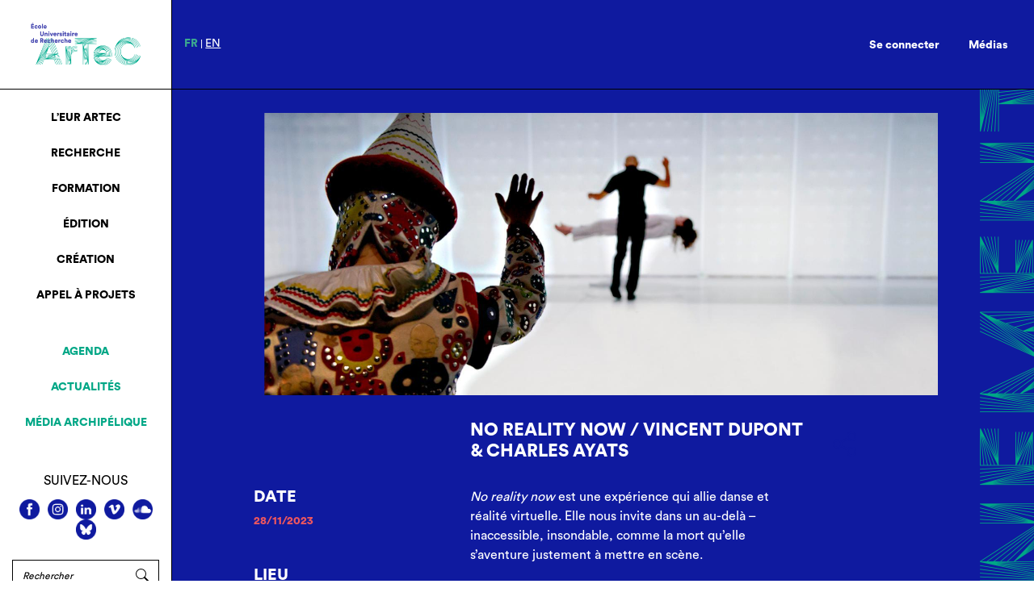

--- FILE ---
content_type: text/html; charset=UTF-8
request_url: https://eur-artec.fr/evenements/no-reality-now-vincent-dupont-charles-ayats/
body_size: 18497
content:
 <!DOCTYPE html>
<html lang="fr" dir="ltr">

<head prefix="og: http://ogp.me/ns# fb: http://ogp.me/ns/fb# article: http://ogp.me/ns/article# video: http://ogp.me/ns/video#">
  <meta charset="utf-8">
  <title>EUR ArTec</title>
  <meta name='robots' content='index, follow, max-image-preview:large, max-snippet:-1, max-video-preview:-1' />
	<style>img:is([sizes="auto" i], [sizes^="auto," i]) { contain-intrinsic-size: 3000px 1500px }</style>
	
	<!-- This site is optimized with the Yoast SEO plugin v26.7 - https://yoast.com/wordpress/plugins/seo/ -->
	<link rel="canonical" href="https://eur-artec.fr/evenements/no-reality-now-vincent-dupont-charles-ayats/" />
	<meta property="og:locale" content="fr_FR" />
	<meta property="og:type" content="article" />
	<meta property="og:title" content="No reality now / Vincent Dupont &amp; Charles Ayats - EUR ArTeC" />
	<meta property="og:url" content="https://eur-artec.fr/evenements/no-reality-now-vincent-dupont-charles-ayats/" />
	<meta property="og:site_name" content="EUR ArTeC" />
	<meta property="article:modified_time" content="2023-11-21T13:10:37+00:00" />
	<script type="application/ld+json" class="yoast-schema-graph">{"@context":"https://schema.org","@graph":[{"@type":"WebPage","@id":"https://eur-artec.fr/evenements/no-reality-now-vincent-dupont-charles-ayats/","url":"https://eur-artec.fr/evenements/no-reality-now-vincent-dupont-charles-ayats/","name":"No reality now / Vincent Dupont & Charles Ayats - EUR ArTeC","isPartOf":{"@id":"https://eur-artec.fr/#website"},"datePublished":"2023-11-21T10:40:27+00:00","dateModified":"2023-11-21T13:10:37+00:00","breadcrumb":{"@id":"https://eur-artec.fr/evenements/no-reality-now-vincent-dupont-charles-ayats/#breadcrumb"},"inLanguage":"fr-FR","potentialAction":[{"@type":"ReadAction","target":["https://eur-artec.fr/evenements/no-reality-now-vincent-dupont-charles-ayats/"]}]},{"@type":"BreadcrumbList","@id":"https://eur-artec.fr/evenements/no-reality-now-vincent-dupont-charles-ayats/#breadcrumb","itemListElement":[{"@type":"ListItem","position":1,"name":"Accueil","item":"https://eur-artec.fr/"},{"@type":"ListItem","position":2,"name":"No reality now / Vincent Dupont &#038; Charles Ayats"}]},{"@type":"WebSite","@id":"https://eur-artec.fr/#website","url":"https://eur-artec.fr/","name":"EUR ArTeC","description":"Un site utilisant WordPress","potentialAction":[{"@type":"SearchAction","target":{"@type":"EntryPoint","urlTemplate":"https://eur-artec.fr/?s={search_term_string}"},"query-input":{"@type":"PropertyValueSpecification","valueRequired":true,"valueName":"search_term_string"}}],"inLanguage":"fr-FR"}]}</script>
	<!-- / Yoast SEO plugin. -->


<link rel='dns-prefetch' href='//cdnjs.cloudflare.com' />
<link rel='dns-prefetch' href='//static.addtoany.com' />
<link rel='dns-prefetch' href='//www.googletagmanager.com' />
<link rel='dns-prefetch' href='//fonts.googleapis.com' />
<script type="text/javascript">
/* <![CDATA[ */
window._wpemojiSettings = {"baseUrl":"https:\/\/s.w.org\/images\/core\/emoji\/15.0.3\/72x72\/","ext":".png","svgUrl":"https:\/\/s.w.org\/images\/core\/emoji\/15.0.3\/svg\/","svgExt":".svg","source":{"concatemoji":"https:\/\/eur-artec.fr\/wp-includes\/js\/wp-emoji-release.min.js?ver=1e13a8f2c4e3c86150557ffd88e4eb50"}};
/*! This file is auto-generated */
!function(i,n){var o,s,e;function c(e){try{var t={supportTests:e,timestamp:(new Date).valueOf()};sessionStorage.setItem(o,JSON.stringify(t))}catch(e){}}function p(e,t,n){e.clearRect(0,0,e.canvas.width,e.canvas.height),e.fillText(t,0,0);var t=new Uint32Array(e.getImageData(0,0,e.canvas.width,e.canvas.height).data),r=(e.clearRect(0,0,e.canvas.width,e.canvas.height),e.fillText(n,0,0),new Uint32Array(e.getImageData(0,0,e.canvas.width,e.canvas.height).data));return t.every(function(e,t){return e===r[t]})}function u(e,t,n){switch(t){case"flag":return n(e,"\ud83c\udff3\ufe0f\u200d\u26a7\ufe0f","\ud83c\udff3\ufe0f\u200b\u26a7\ufe0f")?!1:!n(e,"\ud83c\uddfa\ud83c\uddf3","\ud83c\uddfa\u200b\ud83c\uddf3")&&!n(e,"\ud83c\udff4\udb40\udc67\udb40\udc62\udb40\udc65\udb40\udc6e\udb40\udc67\udb40\udc7f","\ud83c\udff4\u200b\udb40\udc67\u200b\udb40\udc62\u200b\udb40\udc65\u200b\udb40\udc6e\u200b\udb40\udc67\u200b\udb40\udc7f");case"emoji":return!n(e,"\ud83d\udc26\u200d\u2b1b","\ud83d\udc26\u200b\u2b1b")}return!1}function f(e,t,n){var r="undefined"!=typeof WorkerGlobalScope&&self instanceof WorkerGlobalScope?new OffscreenCanvas(300,150):i.createElement("canvas"),a=r.getContext("2d",{willReadFrequently:!0}),o=(a.textBaseline="top",a.font="600 32px Arial",{});return e.forEach(function(e){o[e]=t(a,e,n)}),o}function t(e){var t=i.createElement("script");t.src=e,t.defer=!0,i.head.appendChild(t)}"undefined"!=typeof Promise&&(o="wpEmojiSettingsSupports",s=["flag","emoji"],n.supports={everything:!0,everythingExceptFlag:!0},e=new Promise(function(e){i.addEventListener("DOMContentLoaded",e,{once:!0})}),new Promise(function(t){var n=function(){try{var e=JSON.parse(sessionStorage.getItem(o));if("object"==typeof e&&"number"==typeof e.timestamp&&(new Date).valueOf()<e.timestamp+604800&&"object"==typeof e.supportTests)return e.supportTests}catch(e){}return null}();if(!n){if("undefined"!=typeof Worker&&"undefined"!=typeof OffscreenCanvas&&"undefined"!=typeof URL&&URL.createObjectURL&&"undefined"!=typeof Blob)try{var e="postMessage("+f.toString()+"("+[JSON.stringify(s),u.toString(),p.toString()].join(",")+"));",r=new Blob([e],{type:"text/javascript"}),a=new Worker(URL.createObjectURL(r),{name:"wpTestEmojiSupports"});return void(a.onmessage=function(e){c(n=e.data),a.terminate(),t(n)})}catch(e){}c(n=f(s,u,p))}t(n)}).then(function(e){for(var t in e)n.supports[t]=e[t],n.supports.everything=n.supports.everything&&n.supports[t],"flag"!==t&&(n.supports.everythingExceptFlag=n.supports.everythingExceptFlag&&n.supports[t]);n.supports.everythingExceptFlag=n.supports.everythingExceptFlag&&!n.supports.flag,n.DOMReady=!1,n.readyCallback=function(){n.DOMReady=!0}}).then(function(){return e}).then(function(){var e;n.supports.everything||(n.readyCallback(),(e=n.source||{}).concatemoji?t(e.concatemoji):e.wpemoji&&e.twemoji&&(t(e.twemoji),t(e.wpemoji)))}))}((window,document),window._wpemojiSettings);
/* ]]> */
</script>
<link rel='stylesheet' id='formidable-css' href='https://eur-artec.fr/wp-content/plugins/formidable/css/formidableforms.css?ver=1191310' type='text/css' media='all' />
<link rel='stylesheet' id='pt-cv-public-style-css' href='https://eur-artec.fr/wp-content/plugins/content-views-query-and-display-post-page/public/assets/css/cv.css?ver=4.2.1' type='text/css' media='all' />
<link rel='stylesheet' id='pt-cv-public-pro-style-css' href='https://eur-artec.fr/wp-content/plugins/pt-content-views-pro/public/assets/css/cvpro.min.css?ver=7.2.2' type='text/css' media='all' />
<style id='wp-emoji-styles-inline-css' type='text/css'>

	img.wp-smiley, img.emoji {
		display: inline !important;
		border: none !important;
		box-shadow: none !important;
		height: 1em !important;
		width: 1em !important;
		margin: 0 0.07em !important;
		vertical-align: -0.1em !important;
		background: none !important;
		padding: 0 !important;
	}
</style>
<link rel='stylesheet' id='wp-block-library-css' href='https://eur-artec.fr/wp-includes/css/dist/block-library/style.min.css?ver=1e13a8f2c4e3c86150557ffd88e4eb50' type='text/css' media='all' />
<style id='classic-theme-styles-inline-css' type='text/css'>
/*! This file is auto-generated */
.wp-block-button__link{color:#fff;background-color:#32373c;border-radius:9999px;box-shadow:none;text-decoration:none;padding:calc(.667em + 2px) calc(1.333em + 2px);font-size:1.125em}.wp-block-file__button{background:#32373c;color:#fff;text-decoration:none}
</style>
<style id='global-styles-inline-css' type='text/css'>
:root{--wp--preset--aspect-ratio--square: 1;--wp--preset--aspect-ratio--4-3: 4/3;--wp--preset--aspect-ratio--3-4: 3/4;--wp--preset--aspect-ratio--3-2: 3/2;--wp--preset--aspect-ratio--2-3: 2/3;--wp--preset--aspect-ratio--16-9: 16/9;--wp--preset--aspect-ratio--9-16: 9/16;--wp--preset--color--black: #000000;--wp--preset--color--cyan-bluish-gray: #abb8c3;--wp--preset--color--white: #ffffff;--wp--preset--color--pale-pink: #f78da7;--wp--preset--color--vivid-red: #cf2e2e;--wp--preset--color--luminous-vivid-orange: #ff6900;--wp--preset--color--luminous-vivid-amber: #fcb900;--wp--preset--color--light-green-cyan: #7bdcb5;--wp--preset--color--vivid-green-cyan: #00d084;--wp--preset--color--pale-cyan-blue: #8ed1fc;--wp--preset--color--vivid-cyan-blue: #0693e3;--wp--preset--color--vivid-purple: #9b51e0;--wp--preset--gradient--vivid-cyan-blue-to-vivid-purple: linear-gradient(135deg,rgba(6,147,227,1) 0%,rgb(155,81,224) 100%);--wp--preset--gradient--light-green-cyan-to-vivid-green-cyan: linear-gradient(135deg,rgb(122,220,180) 0%,rgb(0,208,130) 100%);--wp--preset--gradient--luminous-vivid-amber-to-luminous-vivid-orange: linear-gradient(135deg,rgba(252,185,0,1) 0%,rgba(255,105,0,1) 100%);--wp--preset--gradient--luminous-vivid-orange-to-vivid-red: linear-gradient(135deg,rgba(255,105,0,1) 0%,rgb(207,46,46) 100%);--wp--preset--gradient--very-light-gray-to-cyan-bluish-gray: linear-gradient(135deg,rgb(238,238,238) 0%,rgb(169,184,195) 100%);--wp--preset--gradient--cool-to-warm-spectrum: linear-gradient(135deg,rgb(74,234,220) 0%,rgb(151,120,209) 20%,rgb(207,42,186) 40%,rgb(238,44,130) 60%,rgb(251,105,98) 80%,rgb(254,248,76) 100%);--wp--preset--gradient--blush-light-purple: linear-gradient(135deg,rgb(255,206,236) 0%,rgb(152,150,240) 100%);--wp--preset--gradient--blush-bordeaux: linear-gradient(135deg,rgb(254,205,165) 0%,rgb(254,45,45) 50%,rgb(107,0,62) 100%);--wp--preset--gradient--luminous-dusk: linear-gradient(135deg,rgb(255,203,112) 0%,rgb(199,81,192) 50%,rgb(65,88,208) 100%);--wp--preset--gradient--pale-ocean: linear-gradient(135deg,rgb(255,245,203) 0%,rgb(182,227,212) 50%,rgb(51,167,181) 100%);--wp--preset--gradient--electric-grass: linear-gradient(135deg,rgb(202,248,128) 0%,rgb(113,206,126) 100%);--wp--preset--gradient--midnight: linear-gradient(135deg,rgb(2,3,129) 0%,rgb(40,116,252) 100%);--wp--preset--font-size--small: 13px;--wp--preset--font-size--medium: 20px;--wp--preset--font-size--large: 36px;--wp--preset--font-size--x-large: 42px;--wp--preset--spacing--20: 0.44rem;--wp--preset--spacing--30: 0.67rem;--wp--preset--spacing--40: 1rem;--wp--preset--spacing--50: 1.5rem;--wp--preset--spacing--60: 2.25rem;--wp--preset--spacing--70: 3.38rem;--wp--preset--spacing--80: 5.06rem;--wp--preset--shadow--natural: 6px 6px 9px rgba(0, 0, 0, 0.2);--wp--preset--shadow--deep: 12px 12px 50px rgba(0, 0, 0, 0.4);--wp--preset--shadow--sharp: 6px 6px 0px rgba(0, 0, 0, 0.2);--wp--preset--shadow--outlined: 6px 6px 0px -3px rgba(255, 255, 255, 1), 6px 6px rgba(0, 0, 0, 1);--wp--preset--shadow--crisp: 6px 6px 0px rgba(0, 0, 0, 1);}:where(.is-layout-flex){gap: 0.5em;}:where(.is-layout-grid){gap: 0.5em;}body .is-layout-flex{display: flex;}.is-layout-flex{flex-wrap: wrap;align-items: center;}.is-layout-flex > :is(*, div){margin: 0;}body .is-layout-grid{display: grid;}.is-layout-grid > :is(*, div){margin: 0;}:where(.wp-block-columns.is-layout-flex){gap: 2em;}:where(.wp-block-columns.is-layout-grid){gap: 2em;}:where(.wp-block-post-template.is-layout-flex){gap: 1.25em;}:where(.wp-block-post-template.is-layout-grid){gap: 1.25em;}.has-black-color{color: var(--wp--preset--color--black) !important;}.has-cyan-bluish-gray-color{color: var(--wp--preset--color--cyan-bluish-gray) !important;}.has-white-color{color: var(--wp--preset--color--white) !important;}.has-pale-pink-color{color: var(--wp--preset--color--pale-pink) !important;}.has-vivid-red-color{color: var(--wp--preset--color--vivid-red) !important;}.has-luminous-vivid-orange-color{color: var(--wp--preset--color--luminous-vivid-orange) !important;}.has-luminous-vivid-amber-color{color: var(--wp--preset--color--luminous-vivid-amber) !important;}.has-light-green-cyan-color{color: var(--wp--preset--color--light-green-cyan) !important;}.has-vivid-green-cyan-color{color: var(--wp--preset--color--vivid-green-cyan) !important;}.has-pale-cyan-blue-color{color: var(--wp--preset--color--pale-cyan-blue) !important;}.has-vivid-cyan-blue-color{color: var(--wp--preset--color--vivid-cyan-blue) !important;}.has-vivid-purple-color{color: var(--wp--preset--color--vivid-purple) !important;}.has-black-background-color{background-color: var(--wp--preset--color--black) !important;}.has-cyan-bluish-gray-background-color{background-color: var(--wp--preset--color--cyan-bluish-gray) !important;}.has-white-background-color{background-color: var(--wp--preset--color--white) !important;}.has-pale-pink-background-color{background-color: var(--wp--preset--color--pale-pink) !important;}.has-vivid-red-background-color{background-color: var(--wp--preset--color--vivid-red) !important;}.has-luminous-vivid-orange-background-color{background-color: var(--wp--preset--color--luminous-vivid-orange) !important;}.has-luminous-vivid-amber-background-color{background-color: var(--wp--preset--color--luminous-vivid-amber) !important;}.has-light-green-cyan-background-color{background-color: var(--wp--preset--color--light-green-cyan) !important;}.has-vivid-green-cyan-background-color{background-color: var(--wp--preset--color--vivid-green-cyan) !important;}.has-pale-cyan-blue-background-color{background-color: var(--wp--preset--color--pale-cyan-blue) !important;}.has-vivid-cyan-blue-background-color{background-color: var(--wp--preset--color--vivid-cyan-blue) !important;}.has-vivid-purple-background-color{background-color: var(--wp--preset--color--vivid-purple) !important;}.has-black-border-color{border-color: var(--wp--preset--color--black) !important;}.has-cyan-bluish-gray-border-color{border-color: var(--wp--preset--color--cyan-bluish-gray) !important;}.has-white-border-color{border-color: var(--wp--preset--color--white) !important;}.has-pale-pink-border-color{border-color: var(--wp--preset--color--pale-pink) !important;}.has-vivid-red-border-color{border-color: var(--wp--preset--color--vivid-red) !important;}.has-luminous-vivid-orange-border-color{border-color: var(--wp--preset--color--luminous-vivid-orange) !important;}.has-luminous-vivid-amber-border-color{border-color: var(--wp--preset--color--luminous-vivid-amber) !important;}.has-light-green-cyan-border-color{border-color: var(--wp--preset--color--light-green-cyan) !important;}.has-vivid-green-cyan-border-color{border-color: var(--wp--preset--color--vivid-green-cyan) !important;}.has-pale-cyan-blue-border-color{border-color: var(--wp--preset--color--pale-cyan-blue) !important;}.has-vivid-cyan-blue-border-color{border-color: var(--wp--preset--color--vivid-cyan-blue) !important;}.has-vivid-purple-border-color{border-color: var(--wp--preset--color--vivid-purple) !important;}.has-vivid-cyan-blue-to-vivid-purple-gradient-background{background: var(--wp--preset--gradient--vivid-cyan-blue-to-vivid-purple) !important;}.has-light-green-cyan-to-vivid-green-cyan-gradient-background{background: var(--wp--preset--gradient--light-green-cyan-to-vivid-green-cyan) !important;}.has-luminous-vivid-amber-to-luminous-vivid-orange-gradient-background{background: var(--wp--preset--gradient--luminous-vivid-amber-to-luminous-vivid-orange) !important;}.has-luminous-vivid-orange-to-vivid-red-gradient-background{background: var(--wp--preset--gradient--luminous-vivid-orange-to-vivid-red) !important;}.has-very-light-gray-to-cyan-bluish-gray-gradient-background{background: var(--wp--preset--gradient--very-light-gray-to-cyan-bluish-gray) !important;}.has-cool-to-warm-spectrum-gradient-background{background: var(--wp--preset--gradient--cool-to-warm-spectrum) !important;}.has-blush-light-purple-gradient-background{background: var(--wp--preset--gradient--blush-light-purple) !important;}.has-blush-bordeaux-gradient-background{background: var(--wp--preset--gradient--blush-bordeaux) !important;}.has-luminous-dusk-gradient-background{background: var(--wp--preset--gradient--luminous-dusk) !important;}.has-pale-ocean-gradient-background{background: var(--wp--preset--gradient--pale-ocean) !important;}.has-electric-grass-gradient-background{background: var(--wp--preset--gradient--electric-grass) !important;}.has-midnight-gradient-background{background: var(--wp--preset--gradient--midnight) !important;}.has-small-font-size{font-size: var(--wp--preset--font-size--small) !important;}.has-medium-font-size{font-size: var(--wp--preset--font-size--medium) !important;}.has-large-font-size{font-size: var(--wp--preset--font-size--large) !important;}.has-x-large-font-size{font-size: var(--wp--preset--font-size--x-large) !important;}
:where(.wp-block-post-template.is-layout-flex){gap: 1.25em;}:where(.wp-block-post-template.is-layout-grid){gap: 1.25em;}
:where(.wp-block-columns.is-layout-flex){gap: 2em;}:where(.wp-block-columns.is-layout-grid){gap: 2em;}
:root :where(.wp-block-pullquote){font-size: 1.5em;line-height: 1.6;}
</style>
<link rel='stylesheet' id='pdfprnt_frontend-css' href='https://eur-artec.fr/wp-content/plugins/pdf-print/css/frontend.css?ver=2.4.5' type='text/css' media='all' />
<link rel='stylesheet' id='bwg_fonts-css' href='https://eur-artec.fr/wp-content/plugins/photo-gallery/css/bwg-fonts/fonts.css?ver=0.0.1' type='text/css' media='all' />
<link rel='stylesheet' id='sumoselect-css' href='https://eur-artec.fr/wp-content/plugins/photo-gallery/css/sumoselect.min.css?ver=3.4.6' type='text/css' media='all' />
<link rel='stylesheet' id='mCustomScrollbar-css' href='https://eur-artec.fr/wp-content/plugins/photo-gallery/css/jquery.mCustomScrollbar.min.css?ver=3.1.5' type='text/css' media='all' />
<link rel='stylesheet' id='bwg_googlefonts-css' href='https://fonts.googleapis.com/css?family=Ubuntu&#038;subset=greek,latin,greek-ext,vietnamese,cyrillic-ext,latin-ext,cyrillic' type='text/css' media='all' />
<link rel='stylesheet' id='bwg_frontend-css' href='https://eur-artec.fr/wp-content/plugins/photo-gallery/css/styles.min.css?ver=1.8.35' type='text/css' media='all' />
<link rel='stylesheet' id='prflxtrflds_front_stylesheet-css' href='https://eur-artec.fr/wp-content/plugins/profile-extra-fields/css/front_style.css?ver=1.2.4' type='text/css' media='all' />
<link rel='stylesheet' id='wp-fullcalendar-css' href='https://eur-artec.fr/wp-content/plugins/wp-fullcalendar/includes/css/main.css?ver=1.6' type='text/css' media='all' />
<link rel='stylesheet' id='jquery-ui-css' href='https://eur-artec.fr/wp-content/plugins/wp-fullcalendar/includes/css/jquery-ui/ui-lightness/jquery-ui.css?ver=1.6' type='text/css' media='all' />
<link rel='stylesheet' id='jquery-ui-theme-css' href='https://eur-artec.fr/wp-content/plugins/wp-fullcalendar/includes/css/jquery-ui/ui-lightness/theme.css?ver=1.6' type='text/css' media='all' />
<link rel='stylesheet' id='dashicons-css' href='https://eur-artec.fr/wp-includes/css/dashicons.min.css?ver=1e13a8f2c4e3c86150557ffd88e4eb50' type='text/css' media='all' />
<link rel='stylesheet' id='addtoany-css' href='https://eur-artec.fr/wp-content/plugins/add-to-any/addtoany.min.css?ver=1.16' type='text/css' media='all' />
<style id='addtoany-inline-css' type='text/css'>
.addtoany_list a.addtoany_share {
	font-size: unset !important;
	height: 30px !important;
	position: absolute;
    left: 0;
}

.a2a_kit a {
	display: block;
}

.addtoany_list a.addtoany_share img {
	width: 29px !important;
    height: 30px !important;
}

.addtoany_list a:hover img {
	display: none;
}
	
.addtoany_list a.addtoany_share:hover:before {
	display: block;
	background-image: url(https://eur-artec.fr/wp-content/themes/eur-artec/img/socials/share_hover.svg);
	content: '';
	width: 29px;
    height: 30px;
	background-size: 100%;
}

.a2a_mini {
	top: 109% !important;
    position: absolute !important;
    right: 10% !important;
	left: auto !important;
}
</style>
<link rel='stylesheet' id='um_modal-css' href='https://eur-artec.fr/wp-content/plugins/ultimate-member/assets/css/um-modal.min.css?ver=2.11.1' type='text/css' media='all' />
<link rel='stylesheet' id='um_ui-css' href='https://eur-artec.fr/wp-content/plugins/ultimate-member/assets/libs/jquery-ui/jquery-ui.min.css?ver=1.13.2' type='text/css' media='all' />
<link rel='stylesheet' id='um_tipsy-css' href='https://eur-artec.fr/wp-content/plugins/ultimate-member/assets/libs/tipsy/tipsy.min.css?ver=1.0.0a' type='text/css' media='all' />
<link rel='stylesheet' id='um_raty-css' href='https://eur-artec.fr/wp-content/plugins/ultimate-member/assets/libs/raty/um-raty.min.css?ver=2.6.0' type='text/css' media='all' />
<link rel='stylesheet' id='select2-css' href='https://eur-artec.fr/wp-content/plugins/ultimate-member/assets/libs/select2/select2.min.css?ver=4.0.13' type='text/css' media='all' />
<link rel='stylesheet' id='um_fileupload-css' href='https://eur-artec.fr/wp-content/plugins/ultimate-member/assets/css/um-fileupload.min.css?ver=2.11.1' type='text/css' media='all' />
<link rel='stylesheet' id='um_confirm-css' href='https://eur-artec.fr/wp-content/plugins/ultimate-member/assets/libs/um-confirm/um-confirm.min.css?ver=1.0' type='text/css' media='all' />
<link rel='stylesheet' id='um_datetime-css' href='https://eur-artec.fr/wp-content/plugins/ultimate-member/assets/libs/pickadate/default.min.css?ver=3.6.2' type='text/css' media='all' />
<link rel='stylesheet' id='um_datetime_date-css' href='https://eur-artec.fr/wp-content/plugins/ultimate-member/assets/libs/pickadate/default.date.min.css?ver=3.6.2' type='text/css' media='all' />
<link rel='stylesheet' id='um_datetime_time-css' href='https://eur-artec.fr/wp-content/plugins/ultimate-member/assets/libs/pickadate/default.time.min.css?ver=3.6.2' type='text/css' media='all' />
<link rel='stylesheet' id='um_fonticons_ii-css' href='https://eur-artec.fr/wp-content/plugins/ultimate-member/assets/libs/legacy/fonticons/fonticons-ii.min.css?ver=2.11.1' type='text/css' media='all' />
<link rel='stylesheet' id='um_fonticons_fa-css' href='https://eur-artec.fr/wp-content/plugins/ultimate-member/assets/libs/legacy/fonticons/fonticons-fa.min.css?ver=2.11.1' type='text/css' media='all' />
<link rel='stylesheet' id='um_fontawesome-css' href='https://eur-artec.fr/wp-content/plugins/ultimate-member/assets/css/um-fontawesome.min.css?ver=6.5.2' type='text/css' media='all' />
<link rel='stylesheet' id='um_common-css' href='https://eur-artec.fr/wp-content/plugins/ultimate-member/assets/css/common.min.css?ver=2.11.1' type='text/css' media='all' />
<link rel='stylesheet' id='um_responsive-css' href='https://eur-artec.fr/wp-content/plugins/ultimate-member/assets/css/um-responsive.min.css?ver=2.11.1' type='text/css' media='all' />
<link rel='stylesheet' id='um_styles-css' href='https://eur-artec.fr/wp-content/plugins/ultimate-member/assets/css/um-styles.min.css?ver=2.11.1' type='text/css' media='all' />
<link rel='stylesheet' id='um_crop-css' href='https://eur-artec.fr/wp-content/plugins/ultimate-member/assets/libs/cropper/cropper.min.css?ver=1.6.1' type='text/css' media='all' />
<link rel='stylesheet' id='um_profile-css' href='https://eur-artec.fr/wp-content/plugins/ultimate-member/assets/css/um-profile.min.css?ver=2.11.1' type='text/css' media='all' />
<link rel='stylesheet' id='um_account-css' href='https://eur-artec.fr/wp-content/plugins/ultimate-member/assets/css/um-account.min.css?ver=2.11.1' type='text/css' media='all' />
<link rel='stylesheet' id='um_misc-css' href='https://eur-artec.fr/wp-content/plugins/ultimate-member/assets/css/um-misc.min.css?ver=2.11.1' type='text/css' media='all' />
<link rel='stylesheet' id='um_default_css-css' href='https://eur-artec.fr/wp-content/plugins/ultimate-member/assets/css/um-old-default.min.css?ver=2.11.1' type='text/css' media='all' />
<link rel='stylesheet' id='bootstrap-css-css' href='https://eur-artec.fr/wp-content/themes/eur-artec/css/bootstrap.min.css?ver=1e13a8f2c4e3c86150557ffd88e4eb50' type='text/css' media='all' />
<link rel='stylesheet' id='style-css' href='https://eur-artec.fr/wp-content/themes/eur-artec/css/style.min.css?ver=1e13a8f2c4e3c86150557ffd88e4eb50' type='text/css' media='all' />
<link rel='stylesheet' id='style_-css' href='https://eur-artec.fr/wp-content/themes/eur-artec/style.css?ver=1e13a8f2c4e3c86150557ffd88e4eb50' type='text/css' media='all' />
<link rel='stylesheet' id='owl-carousel-general-css' href='https://eur-artec.fr/wp-content/themes/eur-artec/assets/owl-carousel/assets/owl.carousel.min.css?ver=1e13a8f2c4e3c86150557ffd88e4eb50' type='text/css' media='all' />
<link rel='stylesheet' id='owl-theme-default-css' href='https://eur-artec.fr/wp-content/themes/eur-artec/assets/owl-carousel/assets/owl.theme.default.min.css?ver=1e13a8f2c4e3c86150557ffd88e4eb50' type='text/css' media='all' />
<link rel='stylesheet' id='lightbox2-css-css' href='https://cdnjs.cloudflare.com/ajax/libs/ekko-lightbox/5.3.0/ekko-lightbox.css?ver=1e13a8f2c4e3c86150557ffd88e4eb50' type='text/css' media='all' />
<link rel='stylesheet' id='jost-css' href='https://fonts.googleapis.com/css2?family=Jost&#038;display=swap&#038;ver=1e13a8f2c4e3c86150557ffd88e4eb50' type='text/css' media='all' />
<script type="text/javascript" src="https://eur-artec.fr/wp-content/themes/eur-artec/assets/jquery/jquery-3.5.1.min.js?ver=1e13a8f2c4e3c86150557ffd88e4eb50" id="jquery-3.5-js"></script>
<script type="text/javascript" src="https://eur-artec.fr/wp-content/themes/eur-artec/assets/bootstrap/bootstrap.min.js?ver=1e13a8f2c4e3c86150557ffd88e4eb50" id="bootstrap-js-js"></script>
<script type="text/javascript" src="https://eur-artec.fr/wp-content/themes/eur-artec/assets/popper/popper.min.js?ver=1e13a8f2c4e3c86150557ffd88e4eb50" id="popper-js-js"></script>
<script type="text/javascript" src="https://eur-artec.fr/wp-content/themes/eur-artec/assets/owl-carousel/owl.carousel.min.js?ver=1e13a8f2c4e3c86150557ffd88e4eb50" id="owl-carousel-js-js"></script>
<script type="text/javascript" src="https://cdnjs.cloudflare.com/ajax/libs/ekko-lightbox/5.3.0/ekko-lightbox.min.js?ver=1e13a8f2c4e3c86150557ffd88e4eb50" id="lightbox2-js-js"></script>
<script type="text/javascript" src="https://eur-artec.fr/wp-content/themes/eur-artec/js/custom.js?ver=1e13a8f2c4e3c86150557ffd88e4eb50" id="custom-js-js"></script>
<script type="text/javascript" id="addtoany-core-js-before">
/* <![CDATA[ */
window.a2a_config=window.a2a_config||{};a2a_config.callbacks=[];a2a_config.overlays=[];a2a_config.templates={};a2a_localize = {
	Share: "Partager",
	Save: "Enregistrer",
	Subscribe: "S'abonner",
	Email: "E-mail",
	Bookmark: "Marque-page",
	ShowAll: "Montrer tout",
	ShowLess: "Montrer moins",
	FindServices: "Trouver des service(s)",
	FindAnyServiceToAddTo: "Trouver instantan&eacute;ment des services &agrave; ajouter &agrave;",
	PoweredBy: "Propuls&eacute; par",
	ShareViaEmail: "Partager par e-mail",
	SubscribeViaEmail: "S’abonner par e-mail",
	BookmarkInYourBrowser: "Ajouter un signet dans votre navigateur",
	BookmarkInstructions: "Appuyez sur Ctrl+D ou \u2318+D pour mettre cette page en signet",
	AddToYourFavorites: "Ajouter &agrave; vos favoris",
	SendFromWebOrProgram: "Envoyer depuis n’importe quelle adresse e-mail ou logiciel e-mail",
	EmailProgram: "Programme d’e-mail",
	More: "Plus&#8230;",
	ThanksForSharing: "Merci de partager !",
	ThanksForFollowing: "Merci de nous suivre !"
};

a2a_config.icon_color="transparent";
/* ]]> */
</script>
<script type="text/javascript" defer src="https://static.addtoany.com/menu/page.js" id="addtoany-core-js"></script>
<script type="text/javascript" src="https://eur-artec.fr/wp-includes/js/jquery/jquery.min.js?ver=3.7.1" id="jquery-core-js"></script>
<script type="text/javascript" src="https://eur-artec.fr/wp-includes/js/jquery/jquery-migrate.min.js?ver=3.4.1" id="jquery-migrate-js"></script>
<script type="text/javascript" defer src="https://eur-artec.fr/wp-content/plugins/add-to-any/addtoany.min.js?ver=1.1" id="addtoany-jquery-js"></script>
<script type="text/javascript" src="https://eur-artec.fr/wp-content/plugins/photo-gallery/js/jquery.lazy.min.js?ver=1.8.35" id="bwg_lazyload-js"></script>
<script type="text/javascript" src="https://eur-artec.fr/wp-content/plugins/photo-gallery/js/jquery.sumoselect.min.js?ver=3.4.6" id="sumoselect-js"></script>
<script type="text/javascript" src="https://eur-artec.fr/wp-content/plugins/photo-gallery/js/tocca.min.js?ver=2.0.9" id="bwg_mobile-js"></script>
<script type="text/javascript" src="https://eur-artec.fr/wp-content/plugins/photo-gallery/js/jquery.mCustomScrollbar.concat.min.js?ver=3.1.5" id="mCustomScrollbar-js"></script>
<script type="text/javascript" src="https://eur-artec.fr/wp-content/plugins/photo-gallery/js/jquery.fullscreen.min.js?ver=0.6.0" id="jquery-fullscreen-js"></script>
<script type="text/javascript" id="bwg_frontend-js-extra">
/* <![CDATA[ */
var bwg_objectsL10n = {"bwg_field_required":"field is required.","bwg_mail_validation":"Ce n'est pas une adresse email valide. ","bwg_search_result":"Il n'y a pas d'images correspondant \u00e0 votre recherche.","bwg_select_tag":"Select Tag","bwg_order_by":"Order By","bwg_search":"Recherche","bwg_show_ecommerce":"Show Ecommerce","bwg_hide_ecommerce":"Hide Ecommerce","bwg_show_comments":"Afficher les commentaires","bwg_hide_comments":"Masquer les commentaires","bwg_restore":"Restaurer","bwg_maximize":"Maximisez","bwg_fullscreen":"Plein \u00e9cran","bwg_exit_fullscreen":"Quitter plein \u00e9cran","bwg_search_tag":"SEARCH...","bwg_tag_no_match":"No tags found","bwg_all_tags_selected":"All tags selected","bwg_tags_selected":"tags selected","play":"Lecture","pause":"Pause","is_pro":"","bwg_play":"Lecture","bwg_pause":"Pause","bwg_hide_info":"Masquer info","bwg_show_info":"Afficher infos","bwg_hide_rating":"Masquer note","bwg_show_rating":"Afficher les classifications","ok":"Ok","cancel":"Cancel","select_all":"Select all","lazy_load":"1","lazy_loader":"https:\/\/eur-artec.fr\/wp-content\/plugins\/photo-gallery\/images\/ajax_loader.png","front_ajax":"1","bwg_tag_see_all":"see all tags","bwg_tag_see_less":"see less tags"};
/* ]]> */
</script>
<script type="text/javascript" src="https://eur-artec.fr/wp-content/plugins/photo-gallery/js/scripts.min.js?ver=1.8.35" id="bwg_frontend-js"></script>
<script type="text/javascript" src="https://eur-artec.fr/wp-includes/js/dist/hooks.min.js?ver=4d63a3d491d11ffd8ac6" id="wp-hooks-js"></script>
<script type="text/javascript" id="say-what-js-js-extra">
/* <![CDATA[ */
var say_what_data = {"replacements":[]};
/* ]]> */
</script>
<script type="text/javascript" src="https://eur-artec.fr/wp-content/plugins/say-what/assets/build/frontend.js?ver=fd31684c45e4d85aeb4e" id="say-what-js-js"></script>
<script type="text/javascript" src="https://eur-artec.fr/wp-includes/js/jquery/ui/core.min.js?ver=1.13.3" id="jquery-ui-core-js"></script>
<script type="text/javascript" src="https://eur-artec.fr/wp-includes/js/jquery/ui/menu.min.js?ver=1.13.3" id="jquery-ui-menu-js"></script>
<script type="text/javascript" src="https://eur-artec.fr/wp-includes/js/jquery/ui/selectmenu.min.js?ver=1.13.3" id="jquery-ui-selectmenu-js"></script>
<script type="text/javascript" src="https://eur-artec.fr/wp-includes/js/jquery/ui/tooltip.min.js?ver=1.13.3" id="jquery-ui-tooltip-js"></script>
<script type="text/javascript" src="https://eur-artec.fr/wp-includes/js/dist/vendor/moment.min.js?ver=2.30.1" id="moment-js"></script>
<script type="text/javascript" id="moment-js-after">
/* <![CDATA[ */
moment.updateLocale( 'fr_FR', {"months":["janvier","f\u00e9vrier","mars","avril","mai","juin","juillet","ao\u00fbt","septembre","octobre","novembre","d\u00e9cembre"],"monthsShort":["Jan","F\u00e9v","Mar","Avr","Mai","Juin","Juil","Ao\u00fbt","Sep","Oct","Nov","D\u00e9c"],"weekdays":["dimanche","lundi","mardi","mercredi","jeudi","vendredi","samedi"],"weekdaysShort":["dim","lun","mar","mer","jeu","ven","sam"],"week":{"dow":1},"longDateFormat":{"LT":"G \\h i \\m\\i\\n","LTS":null,"L":null,"LL":"j F Y","LLL":"d F Y G\\hi","LLLL":null}} );
/* ]]> */
</script>
<script type="text/javascript" id="wp-fullcalendar-js-extra">
/* <![CDATA[ */
var WPFC = {"ajaxurl":"https:\/\/eur-artec.fr\/wp-admin\/admin-ajax.php?action=WP_FullCalendar","firstDay":"1","wpfc_theme":"jquery-ui","wpfc_limit":"100","wpfc_limit_txt":"","timeFormat":"h(:mm)A","defaultView":"month","weekends":"true","header":{"left":"prev,next today","center":"title","right":"month,agendaWeek"},"wpfc_qtips":""};
/* ]]> */
</script>
<script type="text/javascript" src="https://eur-artec.fr/wp-content/plugins/wp-fullcalendar/includes/js/main.js?ver=1.6" id="wp-fullcalendar-js"></script>
<script type="text/javascript" id="my_loadmore-js-extra">
/* <![CDATA[ */
var misha_loadmore_params = {"ajaxurl":"https:\/\/eur-artec.fr\/wp-admin\/admin-ajax.php","posts":"{\"page\":0,\"events\":\"no-reality-now-vincent-dupont-charles-ayats\",\"post_type\":\"events\",\"name\":\"no-reality-now-vincent-dupont-charles-ayats\",\"error\":\"\",\"m\":\"\",\"p\":0,\"post_parent\":\"\",\"subpost\":\"\",\"subpost_id\":\"\",\"attachment\":\"\",\"attachment_id\":0,\"pagename\":\"\",\"page_id\":0,\"second\":\"\",\"minute\":\"\",\"hour\":\"\",\"day\":0,\"monthnum\":0,\"year\":0,\"w\":0,\"category_name\":\"\",\"tag\":\"\",\"cat\":\"\",\"tag_id\":\"\",\"author\":\"\",\"author_name\":\"\",\"feed\":\"\",\"tb\":\"\",\"paged\":0,\"meta_key\":\"\",\"meta_value\":\"\",\"preview\":\"\",\"s\":\"\",\"sentence\":\"\",\"title\":\"\",\"fields\":\"\",\"menu_order\":\"\",\"embed\":\"\",\"category__in\":[],\"category__not_in\":[],\"category__and\":[],\"post__in\":[],\"post__not_in\":[],\"post_name__in\":[],\"tag__in\":[],\"tag__not_in\":[],\"tag__and\":[],\"tag_slug__in\":[],\"tag_slug__and\":[],\"post_parent__in\":[],\"post_parent__not_in\":[],\"author__in\":[],\"author__not_in\":[],\"search_columns\":[],\"ignore_sticky_posts\":false,\"suppress_filters\":false,\"cache_results\":true,\"update_post_term_cache\":true,\"update_menu_item_cache\":false,\"lazy_load_term_meta\":true,\"update_post_meta_cache\":true,\"posts_per_page\":50,\"nopaging\":false,\"comments_per_page\":\"50\",\"no_found_rows\":false,\"order\":\"DESC\"}","current_page":"1","max_page":"0"};
/* ]]> */
</script>
<script type="text/javascript" src="https://eur-artec.fr/wp-content/themes/eur-artec/js/myloadmore.js?ver=1e13a8f2c4e3c86150557ffd88e4eb50" id="my_loadmore-js"></script>
<script type="text/javascript" id="espace-membre-js-extra">
/* <![CDATA[ */
var save_profile_member_params = {"ajaxurl":"https:\/\/eur-artec.fr\/wp-admin\/admin-ajax.php","user_id":"0"};
/* ]]> */
</script>
<script type="text/javascript" src="https://eur-artec.fr/wp-content/themes/eur-artec/js/espace-membre.js?ver=1e13a8f2c4e3c86150557ffd88e4eb50" id="espace-membre-js"></script>

<!-- Extrait de code de la balise Google (gtag.js) ajouté par Site Kit -->
<!-- Extrait Google Analytics ajouté par Site Kit -->
<script type="text/javascript" src="https://www.googletagmanager.com/gtag/js?id=G-6R87SCWH7Y" id="google_gtagjs-js" async></script>
<script type="text/javascript" id="google_gtagjs-js-after">
/* <![CDATA[ */
window.dataLayer = window.dataLayer || [];function gtag(){dataLayer.push(arguments);}
gtag("set","linker",{"domains":["eur-artec.fr"]});
gtag("js", new Date());
gtag("set", "developer_id.dZTNiMT", true);
gtag("config", "G-6R87SCWH7Y");
/* ]]> */
</script>
<script type="text/javascript" src="https://eur-artec.fr/wp-content/plugins/ultimate-member/assets/js/um-gdpr.min.js?ver=2.11.1" id="um-gdpr-js"></script>
<link rel="https://api.w.org/" href="https://eur-artec.fr/wp-json/" /><link rel="alternate" title="JSON" type="application/json" href="https://eur-artec.fr/wp-json/wp/v2/events/15996" /><link rel="alternate" title="oEmbed (JSON)" type="application/json+oembed" href="https://eur-artec.fr/wp-json/oembed/1.0/embed?url=https%3A%2F%2Feur-artec.fr%2Fevenements%2Fno-reality-now-vincent-dupont-charles-ayats%2F&#038;lang=fr" />
<link rel="alternate" title="oEmbed (XML)" type="text/xml+oembed" href="https://eur-artec.fr/wp-json/oembed/1.0/embed?url=https%3A%2F%2Feur-artec.fr%2Fevenements%2Fno-reality-now-vincent-dupont-charles-ayats%2F&#038;format=xml&#038;lang=fr" />
<meta name="generator" content="Site Kit by Google 1.170.0" /><script>document.documentElement.className += " js";</script>
<meta name="google-site-verification" content="ojjRIQhtwr2o-9lSTuVtIX0ITsNiILEskQZeae-MKSc"><script>var previousElem = 1;
 
function voir_catalogue (anne_cat) {
	   
    if (anne_cat == previousElem) {
        $("#Catalogue_"+previousElem).removeClass('CatalogueVisible');
        previousElem = 1;
    } else {
        $("#Catalogue_"+previousElem).removeClass('CatalogueVisible');
        $("#Catalogue_"+anne_cat).addClass ( 'CatalogueVisible' );

        previousElem = anne_cat;
    }  
}</script>  <meta name="viewport" content="width=device-width, initial-scale=1.0">
  <meta property="og:image" content="https://eur-artec.fr/wp-content/uploads/2023/11/no-reality-now-vincent-dupont.jpg" />
  <meta property="og:image:secure_url" content="https://eur-artec.fr/wp-content/uploads/2023/11/no-reality-now-vincent-dupont.jpg" />
  <meta property="og:image:width" content="1280" />
  <meta property="og:image:height" content="640" />
</head>

<body data-rsssl=1>
  <div class="container-fluid overflow-hidden">
    <header class="row border-bottom border-dark position-fixed w-100 d-none d-md-flex">
      <div class="col-md-2 bg-white logo d-table h-100 border-right border-dark">
        <a href="https://eur-artec.fr" class="d-table-cell align-middle">
          <img src="https://eur-artec.fr/wp-content/themes/eur-artec/img/logo/main.png" class="d-block mx-auto w-75" alt="EUR ArTeC">
        </a>
      </div>
      <div class="col-md-10">
                <div class="row h-100 bg-primary first-header">
          <div class="col-md-2 d-table w-100 h-100">
            <div class="lang text-white text-uppercase d-table-cell align-middle">
					
			
			<!--<ul><br />
<b>Warning</b>:  Use of undefined constant slug - assumed 'slug' (this will throw an Error in a future version of PHP) in <b>/var/www/html/www.eur-artec.com/www/wp-content/themes/eur-artec/header.php</b> on line <b>43</b><br />
	<li class="lang-item lang-item-13 lang-item-fr current-lang no-translation lang-item-first"><a lang="fr-FR" hreflang="fr-FR" href="https://eur-artec.fr/" aria-current="true">fr</a></li>
	<li class="lang-item lang-item-16 lang-item-en no-translation"><a lang="en-GB" hreflang="en-GB" href="https://eur-artec.fr/en/home/">en</a></li>
</ul>-->
              <a href="#" class="active" >fr</a> | <a href="https://eur-artec.fr/en/home/" >en</a>
            </div>
          </div>
          <div class="col-md-10 font-weight-bold d-table w-100 h-100">
            <ul id="nav-roles" class="nav font-circular-pro-black d-table-cell align-middle text-right">
                            <li class="nav-link ">
                <a href="https://eur-artec.fr/se-connecter/">
                  Se connecter
                </a>
              </li>
                           <li class="nav-link">
                <a data-menu="menu-medias-wp" href="#">
                  Médias
                </a>
              </li>
            </ul>
          </div>
        </div>

        <div id="nav-users" class="row bg-white h-50" style="display: none" >
          <div class="menu-medias-wp d-none first-col-menu"><ul id="menu-menu-medias" class="d-table w-100 h-100 font-circular-pro-black text-center"><li id="menu-item-5510" class="menu-item menu-item-type-post_type menu-item-object-page menu-item-5510"><a href="https://eur-artec.fr/annuaire-des-enseignants-artec/">Annuaire des enseignants ArTeC</a></li>
<li id="menu-item-8915" class="menu-item menu-item-type-post_type menu-item-object-page menu-item-8915"><a href="https://eur-artec.fr/lettres-dinformations-eur-artec/">Lettres d’informations EUR ArTeC</a></li>
<li id="menu-item-5509" class="menu-item menu-item-type-post_type menu-item-object-page menu-item-5509"><a href="https://eur-artec.fr/communiques-et-dossiers-de-presse/">Communiqués et dossiers de presse</a></li>
<li id="menu-item-7313" class="menu-item menu-item-type-post_type menu-item-object-page menu-item-7313"><a href="https://eur-artec.fr/on-parle-de-nous/">On parle de nous !</a></li>
<li id="menu-item-5508" class="menu-item menu-item-type-post_type menu-item-object-page menu-item-5508"><a href="https://eur-artec.fr/logos-a-telecharger/">Logos à télécharger</a></li>
</ul></div>        </div>
      </div>
    </header>

    <header class="row w-100 d-md-none d-sm-flex position-relative m-0">
      <div class="col-4 bg-white logo h-100">
        <div class="d-table h-100">
          <a href="https://eur-artec.fr" class="d-table-cell align-middle">
            <img src="https://eur-artec.fr/wp-content/themes/eur-artec/img/logo/main.png" class="d-block mx-auto" alt="EUR ArTeC">
          </a>
        </div>
      </div>
      <div class="col-8">
        <div class="h-100 d-table w-100">
          <a id="open-menu-responsive" class="d-table-cell text-right align-middle">
            <img src="https://eur-artec.fr/wp-content/themes/eur-artec/img/responsive/menu.png" class="d-block float-right" alt="Responsive menu">
          </a>
          <a id="close-menu-responsive" class="d-none text-right align-middle">
            <img src="https://eur-artec.fr/wp-content/themes/eur-artec/img/responsive/menu-close.png" class="d-block float-right" alt="Responsive menu">
          </a>
        </div>
      </div>
    </header>

    <nav id="responsive" class="border-dark border-top">
      <div class="menu-menu-a-gauche-container"><ul id="nav-main-responsive" class="nav flex-column text-uppercase font-circular-pro-black text-center bg-white"><li id="menu-item-4068" class="menu-item menu-item-type-custom menu-item-object-custom menu-item-has-children menu-item-4068"><a href="#">L&#8217;EUR ArTeC</a>
<ul class="sub-menu">
	<li id="menu-item-3950" class="menu-item menu-item-type-post_type menu-item-object-page menu-item-3950"><a href="https://eur-artec.fr/leur-artec/presentation/">Présentation</a></li>
	<li id="menu-item-3951" class="menu-item menu-item-type-post_type menu-item-object-page menu-item-3951"><a href="https://eur-artec.fr/leur-artec/gouvernance/">Gouvernance</a></li>
	<li id="menu-item-3953" class="menu-item menu-item-type-post_type menu-item-object-page menu-item-3953"><a href="https://eur-artec.fr/leur-artec/partenaires/">Partenaires</a></li>
	<li id="menu-item-4468" class="menu-item menu-item-type-post_type menu-item-object-page menu-item-4468"><a href="https://eur-artec.fr/international/partenaires-internationaux/">Partenaires internationaux</a></li>
	<li id="menu-item-3952" class="menu-item menu-item-type-post_type menu-item-object-page menu-item-3952"><a href="https://eur-artec.fr/leur-artec/les-lieux-dartec/">Les lieux d’ArTeC</a></li>
	<li id="menu-item-3954" class="menu-item menu-item-type-post_type menu-item-object-page menu-item-3954"><a href="https://eur-artec.fr/leur-artec/lequipe/">L’équipe</a></li>
</ul>
</li>
<li id="menu-item-3943" class="menu-item menu-item-type-custom menu-item-object-custom menu-item-has-children menu-item-3943"><a href="#">Recherche</a>
<ul class="sub-menu">
	<li id="menu-item-4248" class="menu-item menu-item-type-custom menu-item-object-custom menu-item-4248"><a href="/projets/?type-de-projet=1">Projets de recherche</a></li>
	<li id="menu-item-4249" class="menu-item menu-item-type-custom menu-item-object-custom menu-item-4249"><a href="/projets/?type-de-projet=3">Doctorats</a></li>
	<li id="menu-item-4250" class="menu-item menu-item-type-custom menu-item-object-custom menu-item-4250"><a href="/projets/?type-de-projet=2">Post-doctorats</a></li>
	<li id="menu-item-15895" class="menu-item menu-item-type-post_type menu-item-object-page menu-item-15895"><a href="https://eur-artec.fr/recherche/seminaires-doctorants-et-postdoctorants/">Séminaires doctorant·es et postdoctorant·es</a></li>
	<li id="menu-item-4469" class="menu-item menu-item-type-post_type menu-item-object-page menu-item-4469"><a href="https://eur-artec.fr/international/chaires-internationales/">Chaires internationales</a></li>
</ul>
</li>
<li id="menu-item-3944" class="menu-item menu-item-type-custom menu-item-object-custom menu-item-has-children menu-item-3944"><a href="#">Formation</a>
<ul class="sub-menu">
	<li id="menu-item-4072" class="menu-item menu-item-type-custom menu-item-object-custom menu-item-has-children menu-item-4072"><a href="#">Master ArTeC</a>
	<ul class="sub-menu">
		<li id="menu-item-4080" class="menu-item menu-item-type-post_type menu-item-object-page menu-item-4080"><a href="https://eur-artec.fr/master-artec/offre-de-formation/">Offre de formation</a></li>
		<li id="menu-item-4081" class="menu-item menu-item-type-post_type menu-item-object-page menu-item-4081"><a href="https://eur-artec.fr/master-artec/modalites-dadmission/">Modalités d’admission master</a></li>
		<li id="menu-item-5392" class="menu-item menu-item-type-post_type menu-item-object-page menu-item-5392"><a href="https://eur-artec.fr/formation/masters-associes/">Masters associés</a></li>
		<li id="menu-item-4467" class="menu-item menu-item-type-post_type menu-item-object-page menu-item-4467"><a href="https://eur-artec.fr/international/echanges-etudiants/">Mobilité étudiante</a></li>
		<li id="menu-item-16483" class="menu-item menu-item-type-custom menu-item-object-custom menu-item-16483"><a target="_blank" href="https://carnet.eur-artec.com/">Carnet en ligne</a></li>
		<li id="menu-item-18432" class="menu-item menu-item-type-post_type menu-item-object-page menu-item-18432"><a href="https://eur-artec.fr/formation/faq-candidatures-au-master/">FAQ candidatures au master</a></li>
	</ul>
</li>
	<li id="menu-item-4073" class="menu-item menu-item-type-custom menu-item-object-custom menu-item-has-children menu-item-4073"><a href="#">DIU ArTeC plus</a>
	<ul class="sub-menu">
		<li id="menu-item-4088" class="menu-item menu-item-type-post_type menu-item-object-page menu-item-has-children menu-item-4088"><a href="https://eur-artec.fr/diu-artec-plus/offre-de-formation/">Offre de formation</a>
		<ul class="sub-menu">
			<li id="menu-item-18930" class="menu-item menu-item-type-post_type menu-item-object-page menu-item-18930"><a href="https://eur-artec.fr/diu-artec-plus/offre-de-formation/diu-artec-2024-2025/">DIU ArTeC+ 2024-2025</a></li>
			<li id="menu-item-16833" class="menu-item menu-item-type-post_type menu-item-object-page menu-item-16833"><a href="https://eur-artec.fr/diu-artec-plus/offre-de-formation/diu-artec-2023-2024/">DIU ArTeC+ 2023-2024</a></li>
			<li id="menu-item-16830" class="menu-item menu-item-type-post_type menu-item-object-page menu-item-16830"><a href="https://eur-artec.fr/diu-artec-plus/offre-de-formation/diu-artec-2022-2023/">DIU ArTeC+ 2022-2023</a></li>
		</ul>
</li>
		<li id="menu-item-4089" class="menu-item menu-item-type-post_type menu-item-object-page menu-item-4089"><a href="https://eur-artec.fr/diu-artec-plus/modalites-dinscription/">Modalités d’admission DIU</a></li>
		<li id="menu-item-19355" class="menu-item menu-item-type-post_type menu-item-object-page menu-item-19355"><a href="https://eur-artec.fr/diu-artec-plus/faq-candidatures-au-diu/">FAQ candidatures au DIU</a></li>
	</ul>
</li>
	<li id="menu-item-16339" class="menu-item menu-item-type-post_type menu-item-object-page menu-item-16339"><a href="https://eur-artec.fr/module-dinnovation-pedagogique/">Module d’Innovation Pédagogique</a></li>
</ul>
</li>
<li id="menu-item-4138" class="menu-item menu-item-type-custom menu-item-object-custom menu-item-has-children menu-item-4138"><a href="#">Édition</a>
<ul class="sub-menu">
	<li id="menu-item-11965" class="menu-item menu-item-type-post_type menu-item-object-page menu-item-11965"><a href="https://eur-artec.fr/edition/editorial/">Éditorial</a></li>
	<li id="menu-item-4143" class="menu-item menu-item-type-post_type menu-item-object-page menu-item-4143"><a href="https://eur-artec.fr/edition/comite-scientifique/">Comité scientifique</a></li>
	<li id="menu-item-17993" class="menu-item menu-item-type-post_type menu-item-object-page menu-item-has-children menu-item-17993"><a href="https://eur-artec.fr/edition/catalogue/">Catalogue</a>
	<ul class="sub-menu">
		<li id="menu-item-4140" class="menu-item menu-item-type-post_type menu-item-object-page menu-item-4140"><a href="https://eur-artec.fr/edition/grande-collection/">Grande Collection</a></li>
		<li id="menu-item-4139" class="menu-item menu-item-type-post_type menu-item-object-page menu-item-4139"><a href="https://eur-artec.fr/edition/petite-collection/">Petite collection</a></li>
		<li id="menu-item-17992" class="menu-item menu-item-type-post_type menu-item-object-page menu-item-17992"><a href="https://eur-artec.fr/edition/catalogue/hors-collection/">Hors Collection</a></li>
		<li id="menu-item-17991" class="menu-item menu-item-type-post_type menu-item-object-page menu-item-17991"><a href="https://eur-artec.fr/edition/catalogue/emergence-collection-numerique/">Émergence, collection numérique</a></li>
		<li id="menu-item-4142" class="menu-item menu-item-type-post_type menu-item-object-page menu-item-4142"><a href="https://eur-artec.fr/edition/revue-hybrid/">Revue Hybrid</a></li>
	</ul>
</li>
	<li id="menu-item-4577" class="menu-item menu-item-type-post_type menu-item-object-page menu-item-4577"><a href="https://eur-artec.fr/soumission-dun-projet-douvrage/">Soumission d’un projet d’ouvrage</a></li>
	<li id="menu-item-17229" class="menu-item menu-item-type-post_type menu-item-object-page menu-item-17229"><a href="https://eur-artec.fr/edition/science-ouverte-et-accessible/">Science ouverte et accessible</a></li>
	<li id="menu-item-11701" class="menu-item menu-item-type-post_type menu-item-object-page menu-item-11701"><a href="https://eur-artec.fr/edition/aide-a-la-publication/">Aide à la publication</a></li>
</ul>
</li>
<li id="menu-item-11702" class="menu-item menu-item-type-post_type menu-item-object-page menu-item-11702"><a href="https://eur-artec.fr/appel-a-projets/aide-a-la-creation/">Création</a></li>
<li id="menu-item-4212" class="menu-item menu-item-type-post_type menu-item-object-page menu-item-4212"><a href="https://eur-artec.fr/appel-a-projets/">Appel à projets</a></li>
</ul></div>
      <div class="h-75 col-12 mb-3 bg-white text-center">
        <span class="text-center font-circular-pro-book text-uppercase d-block">Suivez-nous</span>
        <ul id="nav-socials" class="nav d-inline">
          <li class="nav-link">
            <a href="https://twitter.com/EURArTeC" target="_blank">
              <img src="https://eur-artec.fr/wp-content/themes/eur-artec/img/socials/blue-twitter.png" alt="">
            </a>
          </li>
          <li class="nav-link">
            <a href="https://www.facebook.com/EURArTeC/" target="_blank">
              <img src="https://eur-artec.fr/wp-content/themes/eur-artec/img/socials/blue-facebook.png" alt="">
            </a>
          </li>
          <li class="nav-link">
            <a href="https://www.instagram.com/eurartec/" target="_blank">
              <img src="https://eur-artec.fr/wp-content/themes/eur-artec/img/socials/blue-instagram.png" alt="">
            </a>
          </li>
          <li class="nav-link">
            <a href="https://vimeo.com/eurartec" target="_blank">
              <img src="https://eur-artec.fr/wp-content/themes/eur-artec/img/socials/blue-vimeo.png" alt="">
            </a>
          </li>
          <li class="nav-link">
            <a href="#" target="_blank">
              <img src="https://eur-artec.fr/wp-content/themes/eur-artec/img/socials/blue-soundcloud.png" alt="">
            </a>
          </li>
        </ul>

        <form role="search" method="get" class="mt-4 search-form" action="https://eur-artec.fr/">
    <div id="input-search" class="input-group">
        <input type="text" class="form-control rounded-0 border-right-0 border-dark" placeholder="Rechercher" name="s" aria-label="Rechercher" aria-describedby="search">
        <div class="input-group-append">
            <button class="input-group-text rounded-0 border-dark bg-white" type="submit">
                <svg class="bi bi-search text-dark" width="1em" height="1em" viewBox="0 0 16 16" fill="currentColor" xmlns="http://www.w3.org/2000/svg">
                    <path fill-rule="evenodd" d="M10.442 10.442a1 1 0 011.415 0l3.85 3.85a1 1 0 01-1.414 1.415l-3.85-3.85a1 1 0 010-1.415z" clip-rule="evenodd"></path>
                    <path fill-rule="evenodd" d="M6.5 12a5.5 5.5 0 100-11 5.5 5.5 0 000 11zM13 6.5a6.5 6.5 0 11-13 0 6.5 6.5 0 0113 0z" clip-rule="evenodd"></path>
                </svg>
            </button>
        </div>
    </div>
</form>		  
		  <div class="menu-menu-gauche-au-pied-container"><ul id="nav-main-responsive_pied" class="nav flex-column text-uppercase font-circular-pro-black text-center bg-white"><li id="menu-item-16430" class="menu-item menu-item-type-custom menu-item-object-custom menu-item-has-children menu-item-16430"><a href="#">Agenda</a>
<ul class="sub-menu">
	<li id="menu-item-16432" class="menu-item menu-item-type-post_type menu-item-object-page menu-item-16432"><a href="https://eur-artec.fr/agenda/a-venir/">À venir</a></li>
	<li id="menu-item-16433" class="menu-item menu-item-type-post_type menu-item-object-page menu-item-16433"><a href="https://eur-artec.fr/agenda/archives/">Archives</a></li>
	<li id="menu-item-16761" class="menu-item menu-item-type-post_type menu-item-object-page menu-item-16761"><a href="https://eur-artec.fr/agenda/les-rencontres-artec/">Les Rencontres ArTeC</a></li>
	<li id="menu-item-18492" class="menu-item menu-item-type-post_type menu-item-object-page menu-item-18492"><a href="https://eur-artec.fr/agenda/bartec/">bArTeC</a></li>
</ul>
</li>
<li id="menu-item-16435" class="menu-item menu-item-type-post_type menu-item-object-page menu-item-16435"><a href="https://eur-artec.fr/actualites/">Actualités</a></li>
<li id="menu-item-19667" class="menu-item menu-item-type-post_type menu-item-object-page menu-item-19667"><a href="https://eur-artec.fr/media-archipelique/">Média archipélique</a></li>
</ul></div>      </div>
    </nav>

    <div class="row d-md-none d-sm-flex menu-responsive">
      <div class="col-12 h-100">
        <div class="row h-100 bg-primary first-header">
          <div class="col-4 d-flex h-100">
            <div class="d-table h-100">
              <div class="lang text-white text-uppercase d-table-cell align-middle">
                <a href="#" class="active" >fr</a> | <a href="https://eur-artec.fr/en/home/" >en</a>
              </div>
            </div>
          </div>
          <div class="col-8 font-weight-bold d-flex h-100">
            <div class="d-table h-100 w-100 text-right">
              <div class="d-table-cell align-middle">
                <span class="location font-circular-pro-black">Vous êtes </span><img id="submenu-user-open" src="https://eur-artec.fr/wp-content/themes/eur-artec/img/responsive/menu-user.png" alt="Menu utilisateur"><img id="submenu-user-close" class="d-none" src="https://eur-artec.fr/wp-content/themes/eur-artec/img/responsive/menu-user-close.png" alt="Menu utilisateur">
              </div>
            </div>
          </div>
        </div>
      </div>
    </div>

    <nav id="responsive-user" class="border-white border-top bg-primary">
      <div class="d-table h-100 w-100">

        <div class="d-table-cell align-middle text-center">

          
          <ul id="nav-roles-responsive" class="nav font-circular-pro-black align-middle text-right">
            <li class="nav-link">
              <a href="https://eur-artec.fr/se-connecter/">
                Étudiant·es
              </a>

                          </li>
            <li class="nav-link">
              <a href="https://eur-artec.fr/se-connecter/">
                Enseignant·es
              </a>

                          </li>
            <li class="nav-link">
              <a data-menu="menu-entreprises-wp" href="#">
                Entreprises
              </a>

                          </li>
            <li class="nav-link">
              <a data-menu="menu-medias-wp" href="#">
                Médias
              </a>
              <ul id="menu-menu-medias-1" class="menu-medias-wp w-100 sub-responsive h-100 font-circular-pro-black text-center"><li class="menu-item menu-item-type-post_type menu-item-object-page menu-item-5510"><a href="https://eur-artec.fr/annuaire-des-enseignants-artec/">Annuaire des enseignants ArTeC</a></li>
<li class="menu-item menu-item-type-post_type menu-item-object-page menu-item-8915"><a href="https://eur-artec.fr/lettres-dinformations-eur-artec/">Lettres d’informations EUR ArTeC</a></li>
<li class="menu-item menu-item-type-post_type menu-item-object-page menu-item-5509"><a href="https://eur-artec.fr/communiques-et-dossiers-de-presse/">Communiqués et dossiers de presse</a></li>
<li class="menu-item menu-item-type-post_type menu-item-object-page menu-item-7313"><a href="https://eur-artec.fr/on-parle-de-nous/">On parle de nous !</a></li>
<li class="menu-item menu-item-type-post_type menu-item-object-page menu-item-5508"><a href="https://eur-artec.fr/logos-a-telecharger/">Logos à télécharger</a></li>
</ul>            </li>
          </ul>
        </div>
      </div>
    </nav>

    <div class="row overflow-hidden">
      <div class="col-md-2 border-right bg-white border-dark position-fixed menu-left h-100 d-none d-md-block">
        <div class="menu-menu-a-gauche-container"><ul id="nav-main" class="nav flex-column text-uppercase font-circular-pro-black text-center"><li class="menu-item menu-item-type-custom menu-item-object-custom menu-item-has-children menu-item-4068"><a href="#">L&#8217;EUR ArTeC</a>
<ul class="sub-menu">
	<li class="menu-item menu-item-type-post_type menu-item-object-page menu-item-3950"><a href="https://eur-artec.fr/leur-artec/presentation/">Présentation</a></li>
	<li class="menu-item menu-item-type-post_type menu-item-object-page menu-item-3951"><a href="https://eur-artec.fr/leur-artec/gouvernance/">Gouvernance</a></li>
	<li class="menu-item menu-item-type-post_type menu-item-object-page menu-item-3953"><a href="https://eur-artec.fr/leur-artec/partenaires/">Partenaires</a></li>
	<li class="menu-item menu-item-type-post_type menu-item-object-page menu-item-4468"><a href="https://eur-artec.fr/international/partenaires-internationaux/">Partenaires internationaux</a></li>
	<li class="menu-item menu-item-type-post_type menu-item-object-page menu-item-3952"><a href="https://eur-artec.fr/leur-artec/les-lieux-dartec/">Les lieux d’ArTeC</a></li>
	<li class="menu-item menu-item-type-post_type menu-item-object-page menu-item-3954"><a href="https://eur-artec.fr/leur-artec/lequipe/">L’équipe</a></li>
</ul>
</li>
<li class="menu-item menu-item-type-custom menu-item-object-custom menu-item-has-children menu-item-3943"><a href="#">Recherche</a>
<ul class="sub-menu">
	<li class="menu-item menu-item-type-custom menu-item-object-custom menu-item-4248"><a href="/projets/?type-de-projet=1">Projets de recherche</a></li>
	<li class="menu-item menu-item-type-custom menu-item-object-custom menu-item-4249"><a href="/projets/?type-de-projet=3">Doctorats</a></li>
	<li class="menu-item menu-item-type-custom menu-item-object-custom menu-item-4250"><a href="/projets/?type-de-projet=2">Post-doctorats</a></li>
	<li class="menu-item menu-item-type-post_type menu-item-object-page menu-item-15895"><a href="https://eur-artec.fr/recherche/seminaires-doctorants-et-postdoctorants/">Séminaires doctorant·es et postdoctorant·es</a></li>
	<li class="menu-item menu-item-type-post_type menu-item-object-page menu-item-4469"><a href="https://eur-artec.fr/international/chaires-internationales/">Chaires internationales</a></li>
</ul>
</li>
<li class="menu-item menu-item-type-custom menu-item-object-custom menu-item-has-children menu-item-3944"><a href="#">Formation</a>
<ul class="sub-menu">
	<li class="menu-item menu-item-type-custom menu-item-object-custom menu-item-has-children menu-item-4072"><a href="#">Master ArTeC</a>
	<ul class="sub-menu">
		<li class="menu-item menu-item-type-post_type menu-item-object-page menu-item-4080"><a href="https://eur-artec.fr/master-artec/offre-de-formation/">Offre de formation</a></li>
		<li class="menu-item menu-item-type-post_type menu-item-object-page menu-item-4081"><a href="https://eur-artec.fr/master-artec/modalites-dadmission/">Modalités d’admission master</a></li>
		<li class="menu-item menu-item-type-post_type menu-item-object-page menu-item-5392"><a href="https://eur-artec.fr/formation/masters-associes/">Masters associés</a></li>
		<li class="menu-item menu-item-type-post_type menu-item-object-page menu-item-4467"><a href="https://eur-artec.fr/international/echanges-etudiants/">Mobilité étudiante</a></li>
		<li class="menu-item menu-item-type-custom menu-item-object-custom menu-item-16483"><a target="_blank" href="https://carnet.eur-artec.com/">Carnet en ligne</a></li>
		<li class="menu-item menu-item-type-post_type menu-item-object-page menu-item-18432"><a href="https://eur-artec.fr/formation/faq-candidatures-au-master/">FAQ candidatures au master</a></li>
	</ul>
</li>
	<li class="menu-item menu-item-type-custom menu-item-object-custom menu-item-has-children menu-item-4073"><a href="#">DIU ArTeC plus</a>
	<ul class="sub-menu">
		<li class="menu-item menu-item-type-post_type menu-item-object-page menu-item-has-children menu-item-4088"><a href="https://eur-artec.fr/diu-artec-plus/offre-de-formation/">Offre de formation</a>
		<ul class="sub-menu">
			<li class="menu-item menu-item-type-post_type menu-item-object-page menu-item-18930"><a href="https://eur-artec.fr/diu-artec-plus/offre-de-formation/diu-artec-2024-2025/">DIU ArTeC+ 2024-2025</a></li>
			<li class="menu-item menu-item-type-post_type menu-item-object-page menu-item-16833"><a href="https://eur-artec.fr/diu-artec-plus/offre-de-formation/diu-artec-2023-2024/">DIU ArTeC+ 2023-2024</a></li>
			<li class="menu-item menu-item-type-post_type menu-item-object-page menu-item-16830"><a href="https://eur-artec.fr/diu-artec-plus/offre-de-formation/diu-artec-2022-2023/">DIU ArTeC+ 2022-2023</a></li>
		</ul>
</li>
		<li class="menu-item menu-item-type-post_type menu-item-object-page menu-item-4089"><a href="https://eur-artec.fr/diu-artec-plus/modalites-dinscription/">Modalités d’admission DIU</a></li>
		<li class="menu-item menu-item-type-post_type menu-item-object-page menu-item-19355"><a href="https://eur-artec.fr/diu-artec-plus/faq-candidatures-au-diu/">FAQ candidatures au DIU</a></li>
	</ul>
</li>
	<li class="menu-item menu-item-type-post_type menu-item-object-page menu-item-16339"><a href="https://eur-artec.fr/module-dinnovation-pedagogique/">Module d’Innovation Pédagogique</a></li>
</ul>
</li>
<li class="menu-item menu-item-type-custom menu-item-object-custom menu-item-has-children menu-item-4138"><a href="#">Édition</a>
<ul class="sub-menu">
	<li class="menu-item menu-item-type-post_type menu-item-object-page menu-item-11965"><a href="https://eur-artec.fr/edition/editorial/">Éditorial</a></li>
	<li class="menu-item menu-item-type-post_type menu-item-object-page menu-item-4143"><a href="https://eur-artec.fr/edition/comite-scientifique/">Comité scientifique</a></li>
	<li class="menu-item menu-item-type-post_type menu-item-object-page menu-item-has-children menu-item-17993"><a href="https://eur-artec.fr/edition/catalogue/">Catalogue</a>
	<ul class="sub-menu">
		<li class="menu-item menu-item-type-post_type menu-item-object-page menu-item-4140"><a href="https://eur-artec.fr/edition/grande-collection/">Grande Collection</a></li>
		<li class="menu-item menu-item-type-post_type menu-item-object-page menu-item-4139"><a href="https://eur-artec.fr/edition/petite-collection/">Petite collection</a></li>
		<li class="menu-item menu-item-type-post_type menu-item-object-page menu-item-17992"><a href="https://eur-artec.fr/edition/catalogue/hors-collection/">Hors Collection</a></li>
		<li class="menu-item menu-item-type-post_type menu-item-object-page menu-item-17991"><a href="https://eur-artec.fr/edition/catalogue/emergence-collection-numerique/">Émergence, collection numérique</a></li>
		<li class="menu-item menu-item-type-post_type menu-item-object-page menu-item-4142"><a href="https://eur-artec.fr/edition/revue-hybrid/">Revue Hybrid</a></li>
	</ul>
</li>
	<li class="menu-item menu-item-type-post_type menu-item-object-page menu-item-4577"><a href="https://eur-artec.fr/soumission-dun-projet-douvrage/">Soumission d’un projet d’ouvrage</a></li>
	<li class="menu-item menu-item-type-post_type menu-item-object-page menu-item-17229"><a href="https://eur-artec.fr/edition/science-ouverte-et-accessible/">Science ouverte et accessible</a></li>
	<li class="menu-item menu-item-type-post_type menu-item-object-page menu-item-11701"><a href="https://eur-artec.fr/edition/aide-a-la-publication/">Aide à la publication</a></li>
</ul>
</li>
<li class="menu-item menu-item-type-post_type menu-item-object-page menu-item-11702"><a href="https://eur-artec.fr/appel-a-projets/aide-a-la-creation/">Création</a></li>
<li class="menu-item menu-item-type-post_type menu-item-object-page menu-item-4212"><a href="https://eur-artec.fr/appel-a-projets/">Appel à projets</a></li>
</ul></div>		  
		<div class="menu-menu-gauche-au-pied-container"><ul id="nav-main" class="MeuVert nav flex-column text-uppercase font-circular-pro-black text-center bg-white pt-4"><li class="menu-item menu-item-type-custom menu-item-object-custom menu-item-has-children menu-item-16430"><a href="#">Agenda</a>
<ul class="sub-menu">
	<li class="menu-item menu-item-type-post_type menu-item-object-page menu-item-16432"><a href="https://eur-artec.fr/agenda/a-venir/">À venir</a></li>
	<li class="menu-item menu-item-type-post_type menu-item-object-page menu-item-16433"><a href="https://eur-artec.fr/agenda/archives/">Archives</a></li>
	<li class="menu-item menu-item-type-post_type menu-item-object-page menu-item-16761"><a href="https://eur-artec.fr/agenda/les-rencontres-artec/">Les Rencontres ArTeC</a></li>
	<li class="menu-item menu-item-type-post_type menu-item-object-page menu-item-18492"><a href="https://eur-artec.fr/agenda/bartec/">bArTeC</a></li>
</ul>
</li>
<li class="menu-item menu-item-type-post_type menu-item-object-page menu-item-16435"><a href="https://eur-artec.fr/actualites/">Actualités</a></li>
<li class="menu-item menu-item-type-post_type menu-item-object-page menu-item-19667"><a href="https://eur-artec.fr/media-archipelique/">Média archipélique</a></li>
</ul></div>
        <span class="text-center font-circular-pro-book text-uppercase d-block pt-4">Suivez-nous</span>
        <ul id="nav-socials" class="nav d-flex align-content-center flex-wrap justify-content-center">       
          <li class="nav-link">
            <a href="https://www.facebook.com/EURArTeC/" target="_blank">
              <img src="https://eur-artec.fr/wp-content/themes/eur-artec/img/socials/blue-facebook.png" alt="">
            </a>
          </li>
          <li class="nav-link">
            <a href="https://www.instagram.com/eurartec/" target="_blank">
              <img src="https://eur-artec.fr/wp-content/themes/eur-artec/img/socials/blue-instagram.png" alt="">
            </a>
          </li>
		<li class="nav-link">
            <a href="https://www.linkedin.com/school/eur-artec/" target="_blank">
              <img src="https://eur-artec.fr/wp-content/themes/eur-artec/img/socials/blue-linkedIn.png" alt="">
            </a>
          </li>
          <li class="nav-link">
            <a href="https://vimeo.com/eurartec" target="_blank">
              <img src="https://eur-artec.fr/wp-content/themes/eur-artec/img/socials/blue-vimeo.png" alt="">
            </a>
          </li>
          <li class="nav-link">
            <a href="https://soundcloud.com/user-30634948" target="_blank">
              <img src="https://eur-artec.fr/wp-content/themes/eur-artec/img/socials/blue-soundcloud.png" alt="">
            </a>
          </li>
		 <li class="nav-link">
            <a href="https://bsky.app/profile/eur-artec.bsky.social" target="_blank">
              <img src="https://eur-artec.fr/wp-content/themes/eur-artec/img/socials/blue-twitter.png" alt="">
            </a>
          </li>
        </ul>
		  


        <form role="search" method="get" class="mt-4 search-form" action="https://eur-artec.fr/">
    <div id="input-search" class="input-group">
        <input type="text" class="form-control rounded-0 border-right-0 border-dark" placeholder="Rechercher" name="s" aria-label="Rechercher" aria-describedby="search">
        <div class="input-group-append">
            <button class="input-group-text rounded-0 border-dark bg-white" type="submit">
                <svg class="bi bi-search text-dark" width="1em" height="1em" viewBox="0 0 16 16" fill="currentColor" xmlns="http://www.w3.org/2000/svg">
                    <path fill-rule="evenodd" d="M10.442 10.442a1 1 0 011.415 0l3.85 3.85a1 1 0 01-1.414 1.415l-3.85-3.85a1 1 0 010-1.415z" clip-rule="evenodd"></path>
                    <path fill-rule="evenodd" d="M6.5 12a5.5 5.5 0 100-11 5.5 5.5 0 000 11zM13 6.5a6.5 6.5 0 11-13 0 6.5 6.5 0 0113 0z" clip-rule="evenodd"></path>
                </svg>
            </button>
        </div>
    </div>
</form>		  
		  	  

      </div>
    </div>
 
   
   <div class="offset-md-2 col-md-10 events full-content <br />
<b>Notice</b>:  Undefined variable: color in <b>/var/www/html/www.eur-artec.com/www/wp-content/themes/eur-artec/single-events.php</b> on line <b>27</b><br />
">
	<!--    <div class="row <-?= $color . ' ' . get_field_object('couleur_background')['value'] ?-> "> -->
	   <div class="row fond_bleu">
       <div class="col-md-12">
         <ul id="breadcrumbs" typeof="BreadcrumbList" class="nav position-relative">
                    </ul>
       </div>
     </div>

          	   
		 <div class="row fond_bleu">
         <div class="container">
           <div class="col-md-12 text-center outer-main-picture title-intro">
             <div class="main-picture">

                                <img src="https://eur-artec.fr/wp-content/uploads/2023/11/no-reality-now-vincent-dupont.jpg" alt="No reality now / Vincent Dupont &#038; Charles Ayats">
                            </div>
           </div>
         </div>
       </div>
     
     <div class="row pb-4 <br />
<b>Notice</b>:  Undefined variable: color in <b>/var/www/html/www.eur-artec.com/www/wp-content/themes/eur-artec/single-events.php</b> on line <b>56</b><br />
 fond_bleu">
       <div class="offset-md-4 col-md-5 px-5 px-md-3">
         <h3 class="title text-uppercase font-weight-bold">No reality now / Vincent Dupont &#038; Charles Ayats</h3>
       </div>
       <div class="col-md-1 share-content <br />
<b>Notice</b>:  Undefined variable: color in <b>/var/www/html/www.eur-artec.com/www/wp-content/themes/eur-artec/single-events.php</b> on line <b>60</b><br />
<br />
<b>Notice</b>:  Trying to access array offset on value of type bool in <b>/var/www/html/www.eur-artec.com/www/wp-content/themes/eur-artec/single-events.php</b> on line <b>60</b><br />
 ">
                       <div class="addtoany_shortcode"><div class="a2a_kit a2a_kit_size_26 addtoany_list" data-a2a-url="https://eur-artec.fr/evenements/no-reality-now-vincent-dupont-charles-ayats/" data-a2a-title="No reality now / Vincent Dupont &amp; Charles Ayats"><a class="a2a_dd addtoany_share_save addtoany_share" href="https://www.addtoany.com/share"><img src="https://eur-artec.fr/wp-content/themes/eur-artec/img/socials/share.svg" alt="Share"></a></div></div>       </div>
     </div>

     <div class="row pb-5 default fond_bleu">
       <div class="offset-md-1 col-md-2 text-left side p-md-0 pr-5 pb-0 pb-md-5 px-5 px-md-3">
         <h6 class="text-uppercase font-circular-pro-black">Date</h6>
         <p class="font-circular-pro-black">28/11/2023         			
			 			 
			  			 
         </p>

                    <br>

           <h6 class="text-uppercase font-circular-pro-black">Lieu</h6>
           <p class="font-circular-pro-black">Centre des Arts d'Enghien-les-Bains
12-16 Rue de la Libération, 95880 Enghien-les-Bains</p>
         
                    <br>

           <h6 class="text-uppercase font-circular-pro-black">Infos pratiques</h6>
           <p class="font-circular-pro-black">2 représentations le mardi 28 novembre : 15h et 20h30
</p>
         
                          </div>

       <div class="offset-md-1 col-md-5 mt-5 mt-md-0 text-left pb-0 pb-md-5 px-5 px-md-3">
         <div class="rte">
<p><em>No reality now</em> est une expérience qui allie danse et réalité virtuelle. Elle nous invite dans un au-delà – inaccessible, insondable, comme la mort qu’elle s’aventure justement à mettre en scène.</p>
<p>Trois personnages (la Mort, la Défunte et la Chamane) investissent le plateau scénique et un plateau virtuel. Dans les gradins, les spectateurs sont équipés d’un casque de réalité virtuelle muni d’une poignée, qu’ils peuvent enlever et remettre à loisir. Ils peuvent ainsi alterner entre monde virtuel et monde réel.</p>
<p><a href="https://vimeo.com/858552784"><span style="color: #ff00ff">TEASER</span></a></p>
<p><strong>DISTRIBUTION</strong></p>
<p>Conception chorégraphique et scénographique – Vincent Dupont<br />
Interprétation – Elsa Dumontel, Lazare Huet, Mey Provost<br />
Création lumière – Yves Godin<br />
Création sonore – Vanessa Court, Raphaëlle Latini<br />
Chant et travail vocal – Valérie Joly<br />
Conception costumes – Eric Martin<br />
Réalisation costumes – Hélène Martin Longstaff, Didier Despin<br />
Collaboration artistique – Myriam Lebreton<br />
Fabrication décor – Sylvain Giraudeau<br />
Régie plateau – Sylvain Giraudeau ou Anne Wagner Dit Reinhardt<br />
Régie son – Brice Kartmann<br />
Régie lumière  – Iannis Japiot<br />
Régie réseau et régie générale – Thibaut Le Garrec<br />
Régie VR – Anastasiia Ternova</p>
<p>
EXPÉRIENCE NUMÉRIQUE </p>
<p>Small Creative | Création artistique VR –  Florian Salabert | Technical art – Pierre Didier | Technologue créatif – Jean Dellac | Développeurs – Sofiane Tihdaini et Pierre Roquin Design accessoires VR – YouFactory Dispositif scène augmentée – Dark Euphoria, le Lieu Unique, Théâtre Nouvelle Génération, J’y Pense Souvent (&#8230;) | Réalisation technique – Small Creative</p>
<p>Remerciements : Elisabeth Caravella, Sabrina Calvo, Guillaume Depestèle &#8211; GJGears</p>
</div>
       </div>
     </div>
      <!--  <div class="row socials border-top border-dark">
      <div class="horizontal100">
        <a href="https://www.instagram.com/eurartec/" target="_blank">
          <h5 class="iconInsta instagram pt-5 pb-4 px-5" style="color: #000;" >@EURArTeC</h5>
        </a>
		        </div>
    </div>-->
<div class="row bg-white">
  <footer class="col-md-12 border-top border-dark">
    <div class="row bg-primary border-bottom border-dark text-white follow">
      <div class="d-block d-md-table w-100">
        <h4 class="text-uppercase m-0 font-weight-bold text-right d-block d-md-table-cell text-center text-md-right align-middle pr-2">Suivre l'EUR ArTeC</h4>
        <ul id="nav-socials-white" class="nav d-block d-md-table-cell text-center text-md-left align-middle p-0 pl-md-2">
          
          <li class="nav-link">
            <a href="https://www.facebook.com/EURArTeC/" target="_blank">
              <img src="https://eur-artec.fr/wp-content/themes/eur-artec/img/socials/white-facebook.png" alt="">
            </a>
          </li>
          <li class="nav-link">
            <a href="https://www.instagram.com/eurartec/" target="_blank">
              <img src="https://eur-artec.fr/wp-content/themes/eur-artec/img/socials/white-instagram.png" alt="">
            </a>
          </li>
		  <li class="nav-link">
            <a href="https://www.linkedin.com/school/eur-artec/" target="_blank">
              <img src="https://eur-artec.fr/wp-content/themes/eur-artec/img/socials/white-linkedIn.png" alt="">
            </a>
          </li>
          <li class="nav-link">
            <a href="https://vimeo.com/eurartec" target="_blank">
              <img src="https://eur-artec.fr/wp-content/themes/eur-artec/img/socials/white-vimeo.png" alt="">
            </a>
          </li>
          <li class="nav-link">
            <a href="https://soundcloud.com/user-30634948" target="_blank">
              <img src="https://eur-artec.fr/wp-content/themes/eur-artec/img/socials/white-soundcloud.png" alt="">
            </a>
          </li>
			<li class="nav-link">
            <a href="https://bsky.app/profile/eur-artec.bsky.social" target="_blank">
              <img src="https://eur-artec.fr/wp-content/themes/eur-artec/img/socials/white-twitter.png" alt="">
            </a>
          </li>
        </ul>
      </div>
    </div>
    <div class="row inner">
      <div class="offset-md-1 col-md-4 newsletter">

        <span id="email-registration" class="font-circular-pro-black d-block">S’inscrire à la lettre d’information</span>
        <script>(function() {
	window.mc4wp = window.mc4wp || {
		listeners: [],
		forms: {
			on: function(evt, cb) {
				window.mc4wp.listeners.push(
					{
						event   : evt,
						callback: cb
					}
				);
			}
		}
	}
})();
</script><!-- Mailchimp for WordPress v4.10.9 - https://wordpress.org/plugins/mailchimp-for-wp/ --><form id="mc4wp-form-1" class="mc4wp-form mc4wp-form-5362" method="post" data-id="5362" data-name="Newsletter Fr" ><div class="mc4wp-form-fields"><div id="input-email" class="input-group">
 <input type="email" name="EMAIL" class="form-control rounded-0 border-right-0 border-dark" placeholder="E-mail" aria-label="E-mail" aria-describedby="search">
   <div class="input-group-append">
    <button class="input-group-text rounded-0 border-dark bg-primary text-white" type="submit">
      Envoyer
    </button>
   </div>
</div></div><label style="display: none !important;">Laissez ce champ vide si vous êtes humain : <input type="text" name="_mc4wp_honeypot" value="" tabindex="-1" autocomplete="off" /></label><input type="hidden" name="_mc4wp_timestamp" value="1768869151" /><input type="hidden" name="_mc4wp_form_id" value="5362" /><input type="hidden" name="_mc4wp_form_element_id" value="mc4wp-form-1" /><div class="mc4wp-response"></div></form><!-- / Mailchimp for WordPress Plugin -->
        <a class="d-none d-md-inline" href="https://eur-artec.fr/mentions-legales/">Mentions légales</a>
      </div>
      <div class="offset-md-1 col-md-6 d-block d-md-table w-100 h-100">
        <ul id="nav-patners" class="nav d-block d-md-table-cell align-middle">
          <li class="nav-link">
            <a href="https://eur-artec.fr">
              <img src="https://eur-artec.fr/wp-content/themes/eur-artec/img/logo/main-blue.png" alt="EUR ArTeC">
            </a>
          </li>
          <li class="nav-link">
            <a href="https://anr.fr/" target="_blank">
              <img src="https://eur-artec.fr/wp-content/themes/eur-artec/img/logo/investir-lavenir.png" alt="Investir l'avenir">
            </a>
          </li>
        </ul>

        <a class="d-md-none d-block w-100 text-center text-decoration-underline" href="https://eur-artec.fr/mentions-legales/">Mentions légales</a>
      </div>
    </div>
  </footer>
</div>
</div>
</div>

<script type="text/javascript">
  let addTheme = JSON.parse('[{"title":"Dans le studio","link":"https:\/\/eur-artec.fr\/media-archipelique\/theme\/dans-le-studio\/"}]');
  let idMenu = '8612';

  addTheme.forEach(function(element) {
    let nodeLi = document.createElement("li");
    nodeLi.setAttribute('class', 'menu-item menu-item-type-post_type menu-item-object-page');
    let nodeA = document.createElement("a");
    nodeA.setAttribute('href', element.link);
    nodeLi.appendChild(nodeA);
    let textnode = document.createTextNode(element.title);
    nodeA.appendChild(textnode);
    let allClasses = document.getElementsByClassName('menu-item-' + idMenu);

    for (let item of allClasses) {
      item.getElementsByClassName('sub-menu')[0].appendChild(nodeLi);
    }
  });
</script>

<div id="um_upload_single" style="display:none;"></div>

<div id="um_view_photo" style="display:none;">
	<a href="javascript:void(0);" data-action="um_remove_modal" class="um-modal-close" aria-label="Fermer la fenêtre modale de l’image">
		<i class="um-faicon-times"></i>
	</a>

	<div class="um-modal-body photo">
		<div class="um-modal-photo"></div>
	</div>
</div>
<script>(function() {function maybePrefixUrlField () {
  const value = this.value.trim()
  if (value !== '' && value.indexOf('http') !== 0) {
    this.value = 'http://' + value
  }
}

const urlFields = document.querySelectorAll('.mc4wp-form input[type="url"]')
for (let j = 0; j < urlFields.length; j++) {
  urlFields[j].addEventListener('blur', maybePrefixUrlField)
}
})();</script><script type="text/javascript" id="pt-cv-content-views-script-js-extra">
/* <![CDATA[ */
var PT_CV_PUBLIC = {"_prefix":"pt-cv-","page_to_show":"5","_nonce":"4103a70559","is_admin":"","is_mobile":"","ajaxurl":"https:\/\/eur-artec.fr\/wp-admin\/admin-ajax.php","lang":"fr","loading_image_src":"data:image\/gif;base64,R0lGODlhDwAPALMPAMrKygwMDJOTkz09PZWVla+vr3p6euTk5M7OzuXl5TMzMwAAAJmZmWZmZszMzP\/\/\/yH\/[base64]\/wyVlamTi3nSdgwFNdhEJgTJoNyoB9ISYoQmdjiZPcj7EYCAeCF1gEDo4Dz2eIAAAh+QQFCgAPACwCAAAADQANAAAEM\/DJBxiYeLKdX3IJZT1FU0iIg2RNKx3OkZVnZ98ToRD4MyiDnkAh6BkNC0MvsAj0kMpHBAAh+QQFCgAPACwGAAAACQAPAAAEMDC59KpFDll73HkAA2wVY5KgiK5b0RRoI6MuzG6EQqCDMlSGheEhUAgqgUUAFRySIgAh+QQFCgAPACwCAAIADQANAAAEM\/DJKZNLND\/[base64]","is_mobile_tablet":"","sf_no_post_found":"Aucune publication trouv\u00e9e.","lf__separator":","};
var PT_CV_PAGINATION = {"first":"\u00ab","prev":"\u2039","next":"\u203a","last":"\u00bb","goto_first":"Aller \u00e0 la premi\u00e8re page","goto_prev":"Aller \u00e0 la page pr\u00e9c\u00e9dente","goto_next":"Aller \u00e0 la page suivante","goto_last":"Aller \u00e0 la derni\u00e8re page","current_page":"La page actuelle est","goto_page":"Aller \u00e0 la page"};
/* ]]> */
</script>
<script type="text/javascript" src="https://eur-artec.fr/wp-content/plugins/content-views-query-and-display-post-page/public/assets/js/cv.js?ver=4.2.1" id="pt-cv-content-views-script-js"></script>
<script type="text/javascript" src="https://eur-artec.fr/wp-content/plugins/pt-content-views-pro/public/assets/js/cvpro.min.js?ver=7.2.2" id="pt-cv-public-pro-script-js"></script>
<script type="text/javascript" src="https://eur-artec.fr/wp-includes/js/underscore.min.js?ver=1.13.7" id="underscore-js"></script>
<script type="text/javascript" id="wp-util-js-extra">
/* <![CDATA[ */
var _wpUtilSettings = {"ajax":{"url":"\/wp-admin\/admin-ajax.php"}};
/* ]]> */
</script>
<script type="text/javascript" src="https://eur-artec.fr/wp-includes/js/wp-util.min.js?ver=1e13a8f2c4e3c86150557ffd88e4eb50" id="wp-util-js"></script>
<script type="text/javascript" src="https://eur-artec.fr/wp-includes/js/dist/i18n.min.js?ver=5e580eb46a90c2b997e6" id="wp-i18n-js"></script>
<script type="text/javascript" id="wp-i18n-js-after">
/* <![CDATA[ */
wp.i18n.setLocaleData( { 'text direction\u0004ltr': [ 'ltr' ] } );
/* ]]> */
</script>
<script type="text/javascript" src="https://eur-artec.fr/wp-content/plugins/ultimate-member/assets/libs/tipsy/tipsy.min.js?ver=1.0.0a" id="um_tipsy-js"></script>
<script type="text/javascript" src="https://eur-artec.fr/wp-content/plugins/ultimate-member/assets/libs/um-confirm/um-confirm.min.js?ver=1.0" id="um_confirm-js"></script>
<script type="text/javascript" src="https://eur-artec.fr/wp-content/plugins/ultimate-member/assets/libs/pickadate/picker.min.js?ver=3.6.2" id="um_datetime-js"></script>
<script type="text/javascript" src="https://eur-artec.fr/wp-content/plugins/ultimate-member/assets/libs/pickadate/picker.date.min.js?ver=3.6.2" id="um_datetime_date-js"></script>
<script type="text/javascript" src="https://eur-artec.fr/wp-content/plugins/ultimate-member/assets/libs/pickadate/picker.time.min.js?ver=3.6.2" id="um_datetime_time-js"></script>
<script type="text/javascript" src="https://eur-artec.fr/wp-content/plugins/ultimate-member/assets/libs/pickadate/translations/fr_FR.min.js?ver=3.6.2" id="um_datetime_locale-js"></script>
<script type="text/javascript" id="um_common-js-extra">
/* <![CDATA[ */
var um_common_variables = {"locale":"fr_FR"};
var um_common_variables = {"locale":"fr_FR"};
/* ]]> */
</script>
<script type="text/javascript" src="https://eur-artec.fr/wp-content/plugins/ultimate-member/assets/js/common.min.js?ver=2.11.1" id="um_common-js"></script>
<script type="text/javascript" src="https://eur-artec.fr/wp-content/plugins/ultimate-member/assets/libs/cropper/cropper.min.js?ver=1.6.1" id="um_crop-js"></script>
<script type="text/javascript" id="um_frontend_common-js-extra">
/* <![CDATA[ */
var um_frontend_common_variables = [];
/* ]]> */
</script>
<script type="text/javascript" src="https://eur-artec.fr/wp-content/plugins/ultimate-member/assets/js/common-frontend.min.js?ver=2.11.1" id="um_frontend_common-js"></script>
<script type="text/javascript" src="https://eur-artec.fr/wp-content/plugins/ultimate-member/assets/js/um-modal.min.js?ver=2.11.1" id="um_modal-js"></script>
<script type="text/javascript" src="https://eur-artec.fr/wp-content/plugins/ultimate-member/assets/libs/jquery-form/jquery-form.min.js?ver=2.11.1" id="um_jquery_form-js"></script>
<script type="text/javascript" src="https://eur-artec.fr/wp-content/plugins/ultimate-member/assets/libs/fileupload/fileupload.js?ver=2.11.1" id="um_fileupload-js"></script>
<script type="text/javascript" src="https://eur-artec.fr/wp-content/plugins/ultimate-member/assets/js/um-functions.min.js?ver=2.11.1" id="um_functions-js"></script>
<script type="text/javascript" src="https://eur-artec.fr/wp-content/plugins/ultimate-member/assets/js/um-responsive.min.js?ver=2.11.1" id="um_responsive-js"></script>
<script type="text/javascript" src="https://eur-artec.fr/wp-content/plugins/ultimate-member/assets/js/um-conditional.min.js?ver=2.11.1" id="um_conditional-js"></script>
<script type="text/javascript" src="https://eur-artec.fr/wp-content/plugins/ultimate-member/assets/libs/select2/select2.full.min.js?ver=4.0.13" id="select2-js"></script>
<script type="text/javascript" src="https://eur-artec.fr/wp-content/plugins/ultimate-member/assets/libs/select2/i18n/fr.js?ver=4.0.13" id="um_select2_locale-js"></script>
<script type="text/javascript" id="um_raty-js-translations">
/* <![CDATA[ */
( function( domain, translations ) {
	var localeData = translations.locale_data[ domain ] || translations.locale_data.messages;
	localeData[""].domain = domain;
	wp.i18n.setLocaleData( localeData, domain );
} )( "ultimate-member", {"translation-revision-date":"2026-01-16 08:12:52+0000","generator":"GlotPress\/4.0.3","domain":"messages","locale_data":{"messages":{"":{"domain":"messages","plural-forms":"nplurals=2; plural=n > 1;","lang":"fr"},"Not rated yet!":["Pas encore not\u00e9\u00a0!"],"Cancel this rating!":["Annuler cette note\u00a0!"]}},"comment":{"reference":"assets\/libs\/raty\/um-raty.js"}} );
/* ]]> */
</script>
<script type="text/javascript" src="https://eur-artec.fr/wp-content/plugins/ultimate-member/assets/libs/raty/um-raty.min.js?ver=2.6.0" id="um_raty-js"></script>
<script type="text/javascript" id="um_scripts-js-extra">
/* <![CDATA[ */
var um_scripts = {"max_upload_size":"536870912","nonce":"469d85dcb9"};
/* ]]> */
</script>
<script type="text/javascript" src="https://eur-artec.fr/wp-content/plugins/ultimate-member/assets/js/um-scripts.min.js?ver=2.11.1" id="um_scripts-js"></script>
<script type="text/javascript" id="um_profile-js-translations">
/* <![CDATA[ */
( function( domain, translations ) {
	var localeData = translations.locale_data[ domain ] || translations.locale_data.messages;
	localeData[""].domain = domain;
	wp.i18n.setLocaleData( localeData, domain );
} )( "ultimate-member", {"translation-revision-date":"2026-01-16 08:12:52+0000","generator":"GlotPress\/4.0.3","domain":"messages","locale_data":{"messages":{"":{"domain":"messages","plural-forms":"nplurals=2; plural=n > 1;","lang":"fr"},"Are you sure that you want to delete this user?":["Confirmez-vous vouloir supprimer ce compte\u00a0?"],"Upload a cover photo":["T\u00e9l\u00e9verser une photo de couverture"]}},"comment":{"reference":"assets\/js\/um-profile.js"}} );
/* ]]> */
</script>
<script type="text/javascript" src="https://eur-artec.fr/wp-content/plugins/ultimate-member/assets/js/um-profile.min.js?ver=2.11.1" id="um_profile-js"></script>
<script type="text/javascript" src="https://eur-artec.fr/wp-content/plugins/ultimate-member/assets/js/um-account.min.js?ver=2.11.1" id="um_account-js"></script>
<script type="text/javascript" defer src="https://eur-artec.fr/wp-content/plugins/mailchimp-for-wp/assets/js/forms.js?ver=4.10.9" id="mc4wp-forms-api-js"></script>
</body>

</html>